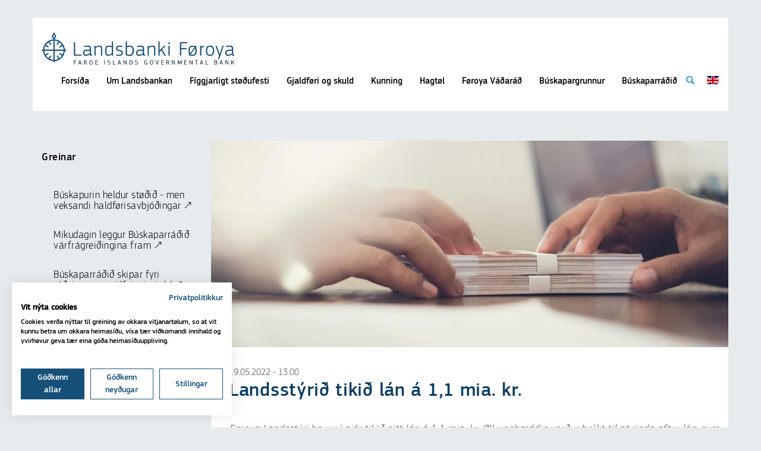

--- FILE ---
content_type: text/html; charset=utf-8
request_url: https://www.landsbankin.fo/fo-fo/landsstyri%C3%B0-tiki%C3%B0-lan-a-1-1-mia-kr
body_size: 6608
content:
<!DOCTYPE html>
<html lang="fo">
<head>
	<meta charset="UTF-8">
	<meta http-equiv="X-UA-Compatible" content="IE=edge">
	<meta name="viewport" content="width=device-width, initial-scale=1">
	<link rel="stylesheet" href="/Files/Templates/Designs/Landsbankin/css/bootstrap.min.css">
      <link rel="stylesheet" href="/Files/Templates/Designs/Landsbankin/css/meanmenu.css">
        
	<link rel="stylesheet" href="/Files/Templates/Designs/Landsbankin/css/tablesaw.css">
	<link rel="stylesheet" href="/Files/Templates/Designs/Landsbankin/css/style.css?version=10">
      
         <link rel="icon" href="/Files/Templates/Designs/Landsbankin/icons/favikon.png" media="(prefers-color-scheme: light)">
<link rel="icon" href="/Files/Templates/Designs/Landsbankin/icons/favikon_neg.png" media="(prefers-color-scheme: dark)">

	<title>Landsstýrið tikið lán á 1,1 mia. kr.</title>
<base href="https://www.landsbankin.fo/">




<script src="https://consent.cookiefirst.com/sites/landsbankin.fo-5569b8d5-9b6e-490b-bc2c-79946063f706/consent.js"></script>


</head>
<body>

<!--========================================================
                            HEADER
  =========================================================-->
  
  	<div class="container header">
		<div class="row hidden-xs hidden-sm">
			<div class="logo col-md-4 col-sm-8 col-xs-9">

				<a href="/?areaid=1"><img class=" hidden-xs hidden-sm img-responsive logoimg" src="/Files/Templates/Designs/Landsbankin/img/logo.png"></a>
			</div>
			<header class="navbar-inverse">
				<div class="nowpadding" id="menu">
					<nav role="navigation">
						<div class="">
							<div class="navbar-header hidden-xs hidden-sm">
								<button class="navbar-toggle" data-target="#bs-example-navbar-collapse-1" data-toggle="collapse" type="button"><span class="sr-only">Toggle navigation</span> <span class="icon-bar"></span> <span class="icon-bar"></span> <span class="icon-bar"></span></button>
							</div><!-- Collect the nav links, forms, and other content for toggling -->
							<div class="collapse navbar-collapse" id="bs-example-navbar-collapse-1">
                              <ul class="nav navbar-nav hidden-sm hidden-xs">
  <li class="">
    <a href="/fo-fo/forsiða">Forsíða</a>
  </li>
  <li class="">
    <a href="/fo-fo/um-landsbankan">Um Landsbankan</a>
  </li>
  <li class="">
    <a href="/fo-fo/figgjarligt-stoeðufesti">Fíggjarligt støðufesti</a>
  </li>
  <li class="">
    <a href="/fo-fo/gjaldfoeri-og-skuld">Gjaldføri og skuld</a>
  </li>
  <li class="">
    <a href="https://www.landsbankin.fo/fo-fo/kunning/greinar">Kunning</a>
  </li>
  <li class="">
    <a href="/fo-fo/hagtoel">Hagtøl</a>
  </li>
  <li class="">
    <a href="/fo-fo/foeroya-vaðarað">Føroya Váðaráð</a>
  </li>
  <li class="">
    <a href="/fo-fo/buskapargrunnur">Búskapargrunnur</a>
  </li>
  <li class="">
    <a href="/fo-fo/buskaparraðið">Búskaparráðið</a>
  </li>
  <li class="relative">
    <form class="topsearch" action="?id=57" method="get" name="SearchForm1">
      <input type="hidden" name="ID" value="57" />
      <input class="leitiord" type="text" name="q" placeholder="Leitiorð" />
      <button type="submit" class="leitasubmit">
        <span class="glyphicon glyphicon-search searchbtn" />
      </button>
    </form>
    <span class="glyphicon glyphicon-search searchtrigger" />
  </li>
  <li class="enflag" onclick="location.href='/?areaid=2';" />
</ul>
                              	<div class="mynav hidden-md hidden-lg">
<a class="mobflaglink" href="/?areaid=2"><img src="/Files/Templates/Designs/Landsbankin/img/gb.svg"></a>										
                                  <ul class="meanmenu">
  <li class="">
    <a class="firstitem " data-toggle="" href="/fo-fo/forsiða">Forsíða</a>
  </li>
  <li class="">
    <a class="" data-toggle="" href="/fo-fo/um-landsbankan">Um Landsbankan</a>
    <ul class="M1">
      <li class="">
        <a class="firstitem " data-toggle="" href="/fo-fo/um-landsbankan/missjon">Missjón</a>
      </li>
      <li class="">
        <a class="" data-toggle="" href="/fo-fo/um-landsbankan/kjarnuvirðir">Kjarnuvirðir</a>
      </li>
      <li class="">
        <a class="" data-toggle="" href="/fo-fo/um-landsbankan/arbeiðsoeki">Arbeiðsøki</a>
      </li>
      <li class="">
        <a class="" data-toggle="" href="/fo-fo/um-landsbankan/nevnd">Nevnd</a>
      </li>
      <li class="">
        <a class="" data-toggle="" href="/fo-fo/um-landsbankan/starvsfolk">Starvsfólk</a>
      </li>
      <li class="">
        <a class="" data-toggle="" href="/fo-fo/um-landsbankan/loggava">Lóggáva</a>
      </li>
      <li class="">
        <a class="" data-toggle="" href="/fo-fo/um-landsbankan/politikkir-og-aðrar-reglur">Politikkir og aðrar reglur</a>
      </li>
      <li class="">
        <a class="" data-toggle="" href="/fo-fo/um-landsbankan/samband">Samband</a>
        <ul class="M2">
          <li class="">
            <a class="firstitem " data-toggle="" href="/fo-fo/um-landsbankan">Um bankan</a>
          </li>
        </ul>
      </li>
    </ul>
  </li>
  <li class="">
    <a class="" data-toggle="" href="/fo-fo/figgjarligt-stoeðufesti">Fíggjarligt støðufesti</a>
  </li>
  <li class="">
    <a class="" data-toggle="" href="/fo-fo/gjaldfoeri-og-skuld">Gjaldføri og skuld</a>
    <ul class="M1">
      <li class="">
        <a class="firstitem " data-toggle="" href="/fo-fo/gjaldfoeri-og-skuld/gjaldfoeri">Gjaldføri</a>
        <ul class="M2">
          <li class="">
            <a class="firstitem " data-toggle="" href="/fo-fo/gjaldfoeri-og-skuld/gjaldfoeri/gjaldsfoeri-hja-landsbankanum">Gjaldsføri hjá landsbankanum</a>
          </li>
          <li class="">
            <a class="" data-toggle="" href="/fo-fo/gjaldfoeri-og-skuld/gjaldfoeri/iloegustrategi">Íløgustrategi</a>
          </li>
          <li class="">
            <a class="" data-toggle="" href="/fo-fo/gjaldfoeri-og-skuld/gjaldfoeri/iloeguheimild">Íløguheimild</a>
          </li>
          <li class="">
            <a class="" data-toggle="" href="/fo-fo/gjaldfoeri-og-skuld/gjaldfoeri/avkast">Avkast</a>
            <ul class="M3">
              <li class="">
                <a class="firstitem " data-toggle="" href="/fo-fo/gjaldfoeri-og-skuld/gjaldfoeri/avkast/2025">2025</a>
              </li>
              <li class="">
                <a class="" data-toggle="" href="/fo-fo/gjaldfoeri-og-skuld/gjaldfoeri/avkast/2024">2024</a>
              </li>
              <li class="">
                <a class="" data-toggle="" href="/fo-fo/gjaldfoeri-og-skuld/gjaldfoeri/avkast/2023">2023</a>
              </li>
              <li class="">
                <a class="" data-toggle="" href="/fo-fo/gjaldfoeri-og-skuld/gjaldfoeri/avkast/2022">2022</a>
              </li>
              <li class="">
                <a class="" data-toggle="" href="/fo-fo/gjaldfoeri-og-skuld/gjaldfoeri/avkast/2021">2021</a>
              </li>
              <li class="">
                <a class="" data-toggle="" href="/fo-fo/gjaldfoeri-og-skuld/gjaldfoeri/avkast/2020">2020</a>
              </li>
              <li class="">
                <a class="" data-toggle="" href="/fo-fo/gjaldfoeri-og-skuld/gjaldfoeri/avkast/2019">2019</a>
              </li>
              <li class="">
                <a class="" data-toggle="" href="/fo-fo/gjaldfoeri-og-skuld/gjaldfoeri/avkast/2018">2018</a>
              </li>
              <li class="">
                <a class="" data-toggle="" href="/fo-fo/gjaldfoeri-og-skuld/gjaldfoeri/avkast/2017">2017</a>
              </li>
              <li class="">
                <a class="" data-toggle="" href="/fo-fo/gjaldfoeri-og-skuld/gjaldfoeri/avkast/2016">2016</a>
              </li>
              <li class="">
                <a class="" data-toggle="" href="/fo-fo/gjaldfoeri-og-skuld/gjaldfoeri/avkast/2015">2015</a>
              </li>
              <li class="">
                <a class="" data-toggle="" href="/fo-fo/gjaldfoeri-og-skuld/gjaldfoeri/avkast/2014">2014</a>
              </li>
            </ul>
          </li>
        </ul>
      </li>
      <li class="">
        <a class="" data-toggle="" href="/fo-fo/gjaldfoeri-og-skuld/skuld">Skuld</a>
        <ul class="M2">
          <li class="">
            <a class="firstitem " data-toggle="" href="/fo-fo/gjaldfoeri-og-skuld/skuld/skuldarstrategi">Skuldarstrategi</a>
          </li>
          <li class="">
            <a class="" data-toggle="" href="/fo-fo/gjaldfoeri-og-skuld/skuld/lansbraevaroeðir-hja-landskassanum">Lánsbrævarøðir hjá landskassanum</a>
          </li>
          <li class="">
            <a class="" data-toggle="" href="/fo-fo/gjaldfoeri-og-skuld/skuld/lansbraevaskuld-miðal-renta">Lánsbrævaskuld, miðal renta</a>
          </li>
          <li class="">
            <a class="" data-toggle="" href="/fo-fo/gjaldfoeri-og-skuld/skuld/skuld-samanborin-við-onnur-lond">Skuld samanborin við onnur lond</a>
          </li>
          <li class="">
            <a class="" data-toggle="" href="/fo-fo/gjaldfoeri-og-skuld/skuld/prospekt-hja-verandi-lanum">Prospekt hjá verandi lánum</a>
          </li>
          <li class="">
            <a class="" data-toggle="" href="/fo-fo/gjaldfoeri-og-skuld/skuld/rating">Rating</a>
          </li>
          <li class="">
            <a class="" data-toggle="" href="/fo-fo/gjaldfoeri-og-skuld/skuld/rating-fragreiðingar">Rating frágreiðingar</a>
          </li>
        </ul>
      </li>
    </ul>
  </li>
  <li class="">
    <a class="" data-toggle="" href="https://www.landsbankin.fo/fo-fo/kunning/greinar">Kunning</a>
    <ul class="M1">
      <li class="">
        <a class="firstitem " data-toggle="" href="/fo-fo/kunning/greinar">Greinar</a>
      </li>
      <li class="">
        <a class="" data-toggle="" href="/fo-fo/kunning/fragreiðingar">Frágreiðingar</a>
      </li>
      <li class="">
        <a class="" data-toggle="" href="/fo-fo/kunning/soeguligt-tilfar">Søguligt tilfar</a>
      </li>
      <li class="">
        <a class="" data-toggle="" href="/fo-fo/kunning/uppgavurnar-hja-landsbankanum">Uppgávurnar hjá landsbankanum</a>
      </li>
    </ul>
  </li>
  <li class="">
    <a class="" data-toggle="" href="/fo-fo/hagtoel">Hagtøl</a>
    <ul class="M1">
      <li class="">
        <a class="firstitem " data-toggle="" href="/fo-fo/hagtoel/lyklatoel">Lyklatøl</a>
      </li>
      <li class="">
        <a class="" data-toggle="" href="/fo-fo/hagtoel/bankahagtoel">Bankahagtøl</a>
        <ul class="M2">
          <li class="">
            <a class="firstitem " data-toggle="" href="/fo-fo/hagtoel/bankahagtoel/javni-hja-foeroyskum-peningastovnum">Javni hjá føroyskum peningastovnum</a>
          </li>
          <li class="">
            <a class="" data-toggle="" href="/fo-fo/hagtoel/bankahagtoel/innlan-og-utlan-vinnugreinabyti">Innlán- og útlán, vinnugreinabýti</a>
          </li>
          <li class="">
            <a class="" data-toggle="" href="/fo-fo/hagtoel/bankahagtoel/innlan-og-utlan-geirabyti">Innlán og útlán, geirabýti</a>
          </li>
        </ul>
      </li>
    </ul>
  </li>
  <li class="">
    <a class="" data-toggle="" href="/fo-fo/foeroya-vaðarað">Føroya Váðaráð</a>
    <ul class="M1">
      <li class="">
        <a class="firstitem " data-toggle="" href="/fo-fo/foeroya-vaðarað/amboð">Amboð</a>
      </li>
      <li class="">
        <a class="" data-toggle="" href="/fo-fo/foeroya-vaðarað/bygnaður">Bygnaður</a>
      </li>
      <li class="">
        <a class="" data-toggle="" href="/fo-fo/foeroya-vaðarað/starvsskipan">Starvsskipan</a>
      </li>
      <li class="">
        <a class="" data-toggle="" href="/fo-fo/foeroya-vaðarað/raðið">Ráðið</a>
      </li>
      <li class="">
        <a class="" data-toggle="" href="/fo-fo/foeroya-vaðarað/fraboðanir">Fráboðanir</a>
      </li>
    </ul>
  </li>
  <li class="">
    <a class="" data-toggle="" href="/fo-fo/buskapargrunnur">Búskapargrunnur</a>
    <ul class="M1">
      <li class="">
        <a class="firstitem " data-toggle="" href="/fo-fo/buskapargrunnur/inngjoeld-og-utgjald">Inngjøld og útgjald</a>
      </li>
      <li class="">
        <a class="" data-toggle="" href="/fo-fo/buskapargrunnur/log-um-buskapargrunn-foeroya">Lóg um Búskapargrunn Føroya</a>
      </li>
    </ul>
  </li>
  <li class="">
    <a class="" data-toggle="" href="/fo-fo/buskaparraðið">Búskaparráðið</a>
    <ul class="M1">
      <li class="">
        <a class="firstitem " data-toggle="" href="/fo-fo/buskaparraðið/raðið">Ráðið</a>
      </li>
      <li class="">
        <a class="" data-toggle="" href="/fo-fo/buskaparraðið/fragreiðingar">Frágreiðingar</a>
      </li>
      <li class="">
        <a class="" data-toggle="" href="/fo-fo/buskaparraðið/hoyringssvar">Hoyringssvar</a>
      </li>
      <li class="">
        <a class="" data-toggle="" href="/fo-fo/buskaparraðið/reports-in-english">Reports in English</a>
      </li>
      <li class="">
        <a class="" data-toggle="" href="/fo-fo/buskaparraðið/raðstevna-um-tilfeingisgjald-mars-2023">Ráðstevna um tilfeingisgjald mars 2023</a>
      </li>
    </ul>
  </li>
  <li>
    <form class="mobsearch" action="?id=57" method="get" name="SearchForm1">
      <input type="hidden" name="ID" value="57" />
      <input class="leitiord" type="text" name="q" placeholder="Leitiorð" />
      <button type="submit" class="leitasubmit">
        <span class="glyphicon glyphicon-search searchbtn" />
      </button>
    </form>
  </li>
</ul>
              					
                                		
                                		
								</div><!-- #dl-menu end -->
							</div>
						</div>
					</nav>
				</div>
			</header>
		</div>
	</div>
<!--========================================================
                            CONTENT
  =========================================================-->

	<div class="container" id="subpage-ovast"></div>
	<div class="container fragg noleft noright">
		<div class="row">
			<div class="col-sm-3 ny hidden-xs hidden-sm visible-md visible-lg">
				<div class='span2 sidebar fragfrab'>
					<h2>Greinar</h2>
<ul class="list-unstyled">
								

  <a href="/fo-fo/buskapurin-heldur-stoeðið-men-veksandi-haldfoerisavbjoðingar">
  <p>01. mars 2023</p>

								<li>
                                  <h2>Búskapurin heldur støðið - men veksandi haldførisavbjóðingar  <span class="elegant2">&</span></h2>
  								</li>
                                    </a>
  <a href="/fo-fo/mikudagin-leggur-buskaparraðið-varfragreiðingina-fram">
  <p>27. februar 2023</p>

								<li>
                                  <h2>Mikudagin leggur Búskaparráðið várfrágreiðingina fram  <span class="elegant2">&</span></h2>
  								</li>
                                    </a>
  <a href="/fo-fo/buskaparraðið-skipar-fyri-raðstevnu-um-tilfeingisgjald">
  <p>21. februar 2023</p>

								<li>
                                  <h2>Búskaparráðið skipar fyri ráðstevnu um tilfeingisgjald  <span class="elegant2">&</span></h2>
  								</li>
                                    </a>
  <a href="/fo-fo/samlaða-nettoogning-hja-foeroyingum-oekt">
  <p>23. desember 2022</p>

								<li>
                                  <h2>Samlaða nettoogning hjá føroyingum økt  <span class="elegant2">&</span></h2>
  								</li>
                                    </a>
  <a href="/fo-fo/realkredittskuldin-hja-husarhaldunum-er-4-mia-kr">
  <p>30. desember 2022</p>

								<li>
                                  <h2>Realkredittskuldin hjá húsarhaldunum er 4 mia. kr.  <span class="elegant2">&</span></h2>
  								</li>
                                    </a>
  <a href="/fo-fo/foeroyska-esg-skuldin-mett-til-30-av-btu-i-2022">
  <p>30. desember 2022</p>

								<li>
                                  <h2>Føroyska ESG-skuldin mett til 30% av BTÚ í 2022  <span class="elegant2">&</span></h2>
  								</li>
                                    </a>
  <a href="/fo-fo/sethusaprisirnir-laekkaðir-nakað">
  <p>27. desember 2022</p>

								<li>
                                  <h2>Sethúsaprísirnir lækkaðir nakað  <span class="elegant2">&</span></h2>
  								</li>
                                    </a>
  <a href="/fo-fo/flestu-verða-rakt-av-rentuhaekkingum">
  <p>27. desember 2022</p>

								<li>
                                  <h2>Flestu verða rakt av rentuhækkingum  <span class="elegant2">&</span></h2>
  								</li>
                                    </a>
  <a href="/fo-fo/utlansvoeksturin-hja-foeroysku-bankunum-2-9">
  <p>23. desember 2022</p>

								<li>
                                  <h2>Útlánsvøksturin hjá føroysku bankunum 2,9%  <span class="elegant2">&</span></h2>
  								</li>
                                    </a>
  <a href="/fo-fo/foeroyar-varðveita-somu-kredittmeting">
  <p>13. oktober 2022</p>

								<li>
                                  <h2>Føroyar varðveita somu kredittmeting  <span class="elegant2">&</span></h2>
  								</li>
                                    </a>
  <a href="/fo-fo/utlansvoeksturin-laegri-enn-i-fjoer">
  <p>11. oktober 2022</p>

								<li>
                                  <h2>Útlánsvøksturin lægri enn í fjør  <span class="elegant2">&</span></h2>
  								</li>
                                    </a>
  <a href="/fo-fo/oektar-utreiðslur-til-lan-við-broytiligari-rentu">
  <p>17. oktober 2022</p>

								<li>
                                  <h2>Øktar útreiðslur til lán við broytiligari rentu  <span class="elegant2">&</span></h2>
  								</li>
                                    </a>
  <a href="/fo-fo/miðbankarentan-haekkar">
  <p>14. oktober 2022</p>

								<li>
                                  <h2>Miðbankarentan hækkar  <span class="elegant2">&</span></h2>
  								</li>
                                    </a>
  <a href="/fo-fo/rentuhaekkingar-skulu-talma-prisvoeksturin">
  <p>14. oktober 2022</p>

								<li>
                                  <h2>Rentuhækkingar skulu tálma prísvøksturin  <span class="elegant2">&</span></h2>
  								</li>
                                    </a>
  <a href="/fo-fo/realkredittlan-við-broytiligari-rentu-i-voekstri">
  <p>17. oktober 2022</p>

								<li>
                                  <h2>Realkredittlán við broytiligari rentu í vøkstri  <span class="elegant2">&</span></h2>
  								</li>
                                    </a>
  <a href="/fo-fo/inntoekan-hevur-ikki-fylgt-við-sethusaprisinum">
  <p>20. oktober 2022</p>

								<li>
                                  <h2>Inntøkan hevur ikki fylgt við sethúsaprísinum  <span class="elegant2">&</span></h2>
  								</li>
                                    </a>
  <a href="/fo-fo/ovanliga-stor-sveiggj-i-laksaprisinum-i-var">
  <p>26. september 2022</p>

								<li>
                                  <h2>Óvanliga stór sveiggj í laksaprísinum í vár  <span class="elegant2">&</span></h2>
  								</li>
                                    </a>
  <a href="/fo-fo/utflutningurin-av-voerum-til-russlands-laekkaður-ur-23-niður-i-9">
  <p>26. september 2022</p>

								<li>
                                  <h2>Útflutningurin av vørum til Russlands lækkaður úr 23% niður í 9%   <span class="elegant2">&</span></h2>
  								</li>
                                    </a>
  <a href="/fo-fo/bylir-liggja-longri-a-soelulistanum">
  <p>22. september 2022</p>

								<li>
                                  <h2>Býlir liggja longri á sølulistanum  <span class="elegant2">&</span></h2>
  								</li>
                                    </a>
  <a href="/fo-fo/nytslan-hja-foeroysku-husarhaldunum-enn-i-voekstri">
  <p>22. september 2022</p>

								<li>
                                  <h2>Nýtslan hjá føroysku húsarhaldunum enn í vøkstri  <span class="elegant2">&</span></h2>
  								</li>
                                    </a>
  <a href="/fo-fo/tal-av-loentakarum-setur-met">
  <p>20. september 2022</p>

								<li>
                                  <h2>Tal av løntakarum setur met  <span class="elegant2">&</span></h2>
  								</li>
                                    </a>
  <a href="/fo-fo/hall-i-almennu-kassunum-hoast-bestu-tiðir">
  <p>16. september 2022</p>

								<li>
                                  <h2>Hall í almennu kassunum, hóast bestu tíðir  <span class="elegant2">&</span></h2>
  								</li>
                                    </a>
  <a href="/fo-fo/toervur-a-eini-javnari-iloegugongd">
  <p>16. september 2022</p>

								<li>
                                  <h2>Tørvur á eini javnari íløgugongd  <span class="elegant2">&</span></h2>
  								</li>
                                    </a>
  <a href="/fo-fo/storur-voekstur-i-bruttotjoðarurtoekuni-seinastu-arini">
  <p>12. september 2022</p>

								<li>
                                  <h2>Stórur vøkstur í bruttotjóðarúrtøkuni seinastu árini  <span class="elegant2">&</span></h2>
  								</li>
                                    </a>
  <a href="/fo-fo/foerdi-figgjarpolitikkurin-eigur-at-vera-haldfoerur">
  <p>01. september 2022</p>

								<li>
                                  <h2>Førdi fíggjarpolitikkurin eigur at vera haldførur  <span class="elegant2">&</span></h2>
  								</li>
                                    </a>
  <a href="/fo-fo/hosdagin-leggur-buskaparraðið-heystfragreiðingina-fram">
  <p>30. august 2022</p>

								<li>
                                  <h2>Hósdagin leggur Búskaparráðið heystfrágreiðingina fram  <span class="elegant2">&</span></h2>
  								</li>
                                    </a>
  <a href="/fo-fo/rentu-og-prishaekkingar-kunnu-talma-prisvoeksturin-a-sethusamarknaðinum">
  <p>04. juli 2022</p>

								<li>
                                  <h2>Rentu- og príshækkingar kunnu tálma prísvøksturin á sethúsamarknaðinum  <span class="elegant2">&</span></h2>
  								</li>
                                    </a>
  <a href="/fo-fo/haekka-innlansrenturnar-haekka-utlansrenturnar-vanliga-við">
  <p>04. juli 2022</p>

								<li>
                                  <h2>Hækka innlánsrenturnar, hækka útlánsrenturnar vanliga við  <span class="elegant2">&</span></h2>
  								</li>
                                    </a>
  <a href="/fo-fo/sannlikt-er-at-innlansrenturnar-fara-at-haekka">
  <p>30. juni 2022</p>

								<li>
                                  <h2>Sannlíkt er at innlánsrenturnar fara at hækka  <span class="elegant2">&</span></h2>
  								</li>
                                    </a>
  <a href="/fo-fo/utlansvoeksturin-eitt-vet-haegri-enn-við-arslok">
  <p>30. juni 2022</p>

								<li>
                                  <h2>Útlánsvøksturin eitt vet hægri, enn við árslok  <span class="elegant2">&</span></h2>
  								</li>
                                    </a>
  <a href="/fo-fo/landskassans-skuld-minkað-við-200-mio-kr">
  <p>02. juni 2022</p>

								<li>
                                  <h2>Landskassans skuld minkað við 200 mió. kr.  <span class="elegant2">&</span></h2>
  								</li>
                                    </a>
  <a href="/fo-fo/landsstyrið-tikið-lan-a-1-1-mia-kr">
  <p>19. mai 2022</p>

								<li>
                                  <h2>Landsstýrið tikið lán á 1,1 mia. kr.  <span class="elegant2">&</span></h2>
  								</li>
                                    </a>
  <a href="/fo-fo/landskassin-eigur-at-hava-meira-a-kistubotninum">
  <p>09. mai 2022</p>

								<li>
                                  <h2>Landskassin eigur at hava meira á kistubotninum  <span class="elegant2">&</span></h2>
  								</li>
                                    </a>
  <a href="/fo-fo/inflasjonin-haekkar">
  <p>09. mai 2022</p>

								<li>
                                  <h2>Inflasjónin hækkar  <span class="elegant2">&</span></h2>
  								</li>
                                    </a>
  <a href="/fo-fo/handilsjavnaavlopið-vaks-aftur-i-2021">
  <p>04. mai 2022</p>

								<li>
                                  <h2>Handilsjavnaavlopið vaks aftur í 2021  <span class="elegant2">&</span></h2>
  								</li>
                                    </a>
  <a href="/fo-fo/naerum-ein-fjorðing-av-voeruutflutninginum-fer-til-russlands">
  <p>04. mai 2022</p>

								<li>
                                  <h2>Nærum ein fjórðing av vøruútflutninginum fer til Russlands  <span class="elegant2">&</span></h2>
  								</li>
                                    </a>
  <a href="/fo-fo/gjaldsjavnaavlopini-i-miðal-1-9-mia-kr-siðstu-arini">
  <p>04. mai 2022</p>

								<li>
                                  <h2>Gjaldsjavnaavlopini í miðal 1,9 mia. kr. síðstu árini  <span class="elegant2">&</span></h2>
  								</li>
                                    </a>
  <a href="/fo-fo/utlanini-hja-peningastovnunum-veksa-ikki-skjotari-enn-buskapurin">
  <p>29. apríl 2022</p>

								<li>
                                  <h2>Útlánini hjá peningastovnunum veksa ikki skjótari enn búskapurin  <span class="elegant2">&</span></h2>
  								</li>
                                    </a>
  <a href="/fo-fo/utlansvoeskturin-oektur-eitt-vet-fra-2020-til-2021">
  <p>29. apríl 2022</p>

								<li>
                                  <h2>Útlánsvøskturin øktur eitt vet frá 2020 til 2021  <span class="elegant2">&</span></h2>
  								</li>
                                    </a>
  <a href="/fo-fo/inntoekan-hja-bankunum-av-negativum-rentum-var-goðar-75-mio-kr-i-2021">
  <p>29. apríl 2022</p>

								<li>
                                  <h2>Inntøkan hjá bankunum av negativum rentum var góðar 75 mió. kr. í 2021   <span class="elegant2">&</span></h2>
  								</li>
                                    </a>
  <a href="/fo-fo/laksalus-ein-vaksandi-avbjoðing-i-alivinnuni">
  <p>18. mars 2022</p>

								<li>
                                  <h2>Laksalús ein vaksandi avbjóðing í alivinnuni  <span class="elegant2">&</span></h2>
  								</li>
                                    </a>
  <a href="/fo-fo/framhaldandi-toervur-a-fleiri-bustoeðum">
  <p>18. mars 2022</p>

								<li>
                                  <h2>Framhaldandi tørvur á fleiri bústøðum  <span class="elegant2">&</span></h2>
  								</li>
                                    </a>
  <a href="/fo-fo/heimaflotin-eigur-ikki-at-faa-stuðul">
  <p>24. mars 2022</p>

								<li>
                                  <h2>Heimaflotin eigur ikki at fáa stuðul  <span class="elegant2">&</span></h2>
  								</li>
                                    </a>
  <a href="/fo-fo/eftirmeting-av-fiskidagaskipanini">
  <p>24. mars 2022</p>

								<li>
                                  <h2>Eftirmeting av fiskidagaskipanini  <span class="elegant2">&</span></h2>
  								</li>
                                    </a>
  <a href="/fo-fo/obruktir-fiskidagar-ur-fiskidagaskipanini">
  <p>24. mars 2022</p>

								<li>
                                  <h2>Óbrúktir fiskidagar úr fiskidagaskipanini  <span class="elegant2">&</span></h2>
  								</li>
                                    </a>
  <a href="/fo-fo/eiga-at-hava-avlop-a-figgjarlogini">
  <p>21. mars 2022</p>

								<li>
                                  <h2>Eiga at hava avlop á fíggjarlógini  <span class="elegant2">&</span></h2>
  								</li>
                                    </a>
  <a href="/fo-fo/landskassin-verri-fyri-i-dag-enn-i-2008-hoast-stora-buskaparliga-framgongd">
  <p>21. mars 2022</p>

								<li>
                                  <h2>Landskassin verri fyri í dag enn í 2008, hóast stóra búskaparliga framgongd  <span class="elegant2">&</span></h2>
  								</li>
                                    </a>
  <a href="/fo-fo/buskapurin-er-i-framgongd-men-utlitini-eru-oviss">
  <p>03. mars 2022</p>

								<li>
                                  <h2>Búskapurin er í framgongd, men útlitini eru óviss  <span class="elegant2">&</span></h2>
  								</li>
                                    </a>
  <a href="/fo-fo/kunning-fra-buskaparraðnum">
  <p>01. mars 2022</p>

								<li>
                                  <h2>Kunning frá Búskaparráðnum  <span class="elegant2">&</span></h2>
  								</li>
                                    </a>
  <a href="/fo-fo/landskassin-rindar-i-miðal-0-35-i-rentu-av-skuldini">
  <p>23. februar 2022</p>

								<li>
                                  <h2>Landskassin rindar í miðal 0,35 í rentu av skuldini  <span class="elegant2">&</span></h2>
  								</li>
                                    </a>

				</div>
			</div>
			<div class="col-sm-12 col-md-9 col-xs-12">
				<div class="col-xs-12 nowpadding" id="Innihald"><div class="col-xs-12 fjall nowpadding">


  <a href="#"><img class="img-responsive center-block" onclick='return false;' src="/admin/public/getimage.ashx?image=/Files/Images/Myndir til greinar/gjalding.jpg&height=400&width=1000&crop=0"></a>
				</div>
				<div class="col-xs-12 fjall">	
                  
<h4>19.05.2022 - 13:00</h4>						<h3>Landsstýrið tikið  lán á 1,1 mia. kr.</h3>
						<p><em>F&oslash;roya Landsst&yacute;ri hevur &iacute; gj&aacute;r tiki&eth; eitt l&aacute;n &aacute; 1,1 mia. kr. &Oslash;ll upph&aelig;ddin ver&eth;ur br&uacute;kt til at rinda aftur l&aacute;n, sum fellur til gjaldingar 2. juni. L&aacute;ni&eth;, sum fellur til gjaldingar 2. juni er &aacute; 1,3 mia. kr. 200 mi&oacute;. kr., ver&eth;a goldnar av landskassans gjaldf&oslash;ri, og sostatt minkar landskassans skuld vi&eth; 200 mi&oacute;. kr.&nbsp;</em></p>

<p>2. juni &iacute; &aacute;r fellur eitt l&aacute;nsbr&aelig;val&aacute;n hj&aacute; F&oslash;roya Landsst&yacute;ri, sum er 1,3 mia. kr., til gjaldingar. F&oslash;roya Landsst&yacute;ri t&oacute;k t&iacute; &iacute; gj&aacute;r eitt l&aacute;n &aacute; 1,1 mia. kr. vi&eth; at selja l&aacute;nsbr&oslash;v. L&aacute;nsbr&oslash;vini eru seld &iacute; F&oslash;royum og &iacute; &uacute;tlandinum.</p>

<p>N&yacute;ggja l&aacute;ni&eth; er eitt 2-&aacute;ra standandi l&aacute;n, sum fellur til gjaldingar 2. juni 2024. &Aacute;lj&oacute;&eth;andi rentan er 1,25%. Kursurin fyri l&aacute;ni&eth; er 99,992% og effektiva rentan, sum b&aelig;&eth;i tekur h&aelig;dd fyri &aacute;lj&oacute;&eth;andi rentuni og kursin, er t&iacute; 1,254%.</p>

<p>Seinast F&oslash;roya Landsst&yacute;ri t&oacute;k eitt tvey-&aacute;ra l&aacute;n var &iacute; 2020, og t&aacute; var &aacute;lj&oacute;&eth;andi rentan 0%. Rentust&oslash;&eth;i&eth; er sostatt&nbsp;h&aelig;kka&eth; fitt s&iacute;&eth;ani juni 2020, og rentan fyri n&yacute;ggja 2-&aacute;ra l&aacute;ni&eth; er t&iacute; v&aelig;l h&aelig;gri (ella 1,25% h&aelig;gri).</p>

<p>Landsbanki F&oslash;roya og Nordea Bank hava fyrireika&eth; l&aacute;nt&oslash;kuna. S&oslash;lan av l&aacute;nsbr&oslash;vunum gekk sera v&aelig;l, og t&aacute; avtorna&eth;i v&oacute;ru tekna&eth;ar munandi st&oslash;rri upph&aelig;ddir, enn t&aelig;r 1.100 mi&oacute;.kr., i&eth; t&oslash;rvur var &aacute;.</p>

<p>N&uacute; skuldin ver&eth;ur ni&eth;urgoldin vi&eth; 200 mi&oacute;. kr., ver&eth;ur&nbsp;nominella l&aacute;nsbr&aelig;vaskuld landskassans 3.743 mi&oacute;. kr., sum er 18% av BT&Uacute; &iacute; 2021.</p>

				</div></div>
              	<div class="col-xs-12 centerul">
                  <div class="col-xs-12 hidden-lg hidden-md visible-sm visible-xs">
				
					<h2>Greinar</h2>
<ul class="list-unstyled">
								

  <a href="/fo-fo/buskapurin-heldur-stoeðið-men-veksandi-haldfoerisavbjoðingar">
  <p>01. mars 2023</p>

								<li>
                                  <h2>Búskapurin heldur støðið - men veksandi haldførisavbjóðingar  <span class="elegant2">&</span></h2>
  								</li>
                                    </a>
  <a href="/fo-fo/mikudagin-leggur-buskaparraðið-varfragreiðingina-fram">
  <p>27. februar 2023</p>

								<li>
                                  <h2>Mikudagin leggur Búskaparráðið várfrágreiðingina fram  <span class="elegant2">&</span></h2>
  								</li>
                                    </a>
  <a href="/fo-fo/buskaparraðið-skipar-fyri-raðstevnu-um-tilfeingisgjald">
  <p>21. februar 2023</p>

								<li>
                                  <h2>Búskaparráðið skipar fyri ráðstevnu um tilfeingisgjald  <span class="elegant2">&</span></h2>
  								</li>
                                    </a>
  <a href="/fo-fo/samlaða-nettoogning-hja-foeroyingum-oekt">
  <p>23. desember 2022</p>

								<li>
                                  <h2>Samlaða nettoogning hjá føroyingum økt  <span class="elegant2">&</span></h2>
  								</li>
                                    </a>
  <a href="/fo-fo/realkredittskuldin-hja-husarhaldunum-er-4-mia-kr">
  <p>30. desember 2022</p>

								<li>
                                  <h2>Realkredittskuldin hjá húsarhaldunum er 4 mia. kr.  <span class="elegant2">&</span></h2>
  								</li>
                                    </a>
  <a href="/fo-fo/foeroyska-esg-skuldin-mett-til-30-av-btu-i-2022">
  <p>30. desember 2022</p>

								<li>
                                  <h2>Føroyska ESG-skuldin mett til 30% av BTÚ í 2022  <span class="elegant2">&</span></h2>
  								</li>
                                    </a>
  <a href="/fo-fo/sethusaprisirnir-laekkaðir-nakað">
  <p>27. desember 2022</p>

								<li>
                                  <h2>Sethúsaprísirnir lækkaðir nakað  <span class="elegant2">&</span></h2>
  								</li>
                                    </a>
  <a href="/fo-fo/flestu-verða-rakt-av-rentuhaekkingum">
  <p>27. desember 2022</p>

								<li>
                                  <h2>Flestu verða rakt av rentuhækkingum  <span class="elegant2">&</span></h2>
  								</li>
                                    </a>
  <a href="/fo-fo/utlansvoeksturin-hja-foeroysku-bankunum-2-9">
  <p>23. desember 2022</p>

								<li>
                                  <h2>Útlánsvøksturin hjá føroysku bankunum 2,9%  <span class="elegant2">&</span></h2>
  								</li>
                                    </a>
  <a href="/fo-fo/foeroyar-varðveita-somu-kredittmeting">
  <p>13. oktober 2022</p>

								<li>
                                  <h2>Føroyar varðveita somu kredittmeting  <span class="elegant2">&</span></h2>
  								</li>
                                    </a>
  <a href="/fo-fo/utlansvoeksturin-laegri-enn-i-fjoer">
  <p>11. oktober 2022</p>

								<li>
                                  <h2>Útlánsvøksturin lægri enn í fjør  <span class="elegant2">&</span></h2>
  								</li>
                                    </a>
  <a href="/fo-fo/oektar-utreiðslur-til-lan-við-broytiligari-rentu">
  <p>17. oktober 2022</p>

								<li>
                                  <h2>Øktar útreiðslur til lán við broytiligari rentu  <span class="elegant2">&</span></h2>
  								</li>
                                    </a>
  <a href="/fo-fo/miðbankarentan-haekkar">
  <p>14. oktober 2022</p>

								<li>
                                  <h2>Miðbankarentan hækkar  <span class="elegant2">&</span></h2>
  								</li>
                                    </a>
  <a href="/fo-fo/rentuhaekkingar-skulu-talma-prisvoeksturin">
  <p>14. oktober 2022</p>

								<li>
                                  <h2>Rentuhækkingar skulu tálma prísvøksturin  <span class="elegant2">&</span></h2>
  								</li>
                                    </a>
  <a href="/fo-fo/realkredittlan-við-broytiligari-rentu-i-voekstri">
  <p>17. oktober 2022</p>

								<li>
                                  <h2>Realkredittlán við broytiligari rentu í vøkstri  <span class="elegant2">&</span></h2>
  								</li>
                                    </a>
  <a href="/fo-fo/inntoekan-hevur-ikki-fylgt-við-sethusaprisinum">
  <p>20. oktober 2022</p>

								<li>
                                  <h2>Inntøkan hevur ikki fylgt við sethúsaprísinum  <span class="elegant2">&</span></h2>
  								</li>
                                    </a>
  <a href="/fo-fo/ovanliga-stor-sveiggj-i-laksaprisinum-i-var">
  <p>26. september 2022</p>

								<li>
                                  <h2>Óvanliga stór sveiggj í laksaprísinum í vár  <span class="elegant2">&</span></h2>
  								</li>
                                    </a>
  <a href="/fo-fo/utflutningurin-av-voerum-til-russlands-laekkaður-ur-23-niður-i-9">
  <p>26. september 2022</p>

								<li>
                                  <h2>Útflutningurin av vørum til Russlands lækkaður úr 23% niður í 9%   <span class="elegant2">&</span></h2>
  								</li>
                                    </a>
  <a href="/fo-fo/bylir-liggja-longri-a-soelulistanum">
  <p>22. september 2022</p>

								<li>
                                  <h2>Býlir liggja longri á sølulistanum  <span class="elegant2">&</span></h2>
  								</li>
                                    </a>
  <a href="/fo-fo/nytslan-hja-foeroysku-husarhaldunum-enn-i-voekstri">
  <p>22. september 2022</p>

								<li>
                                  <h2>Nýtslan hjá føroysku húsarhaldunum enn í vøkstri  <span class="elegant2">&</span></h2>
  								</li>
                                    </a>
  <a href="/fo-fo/tal-av-loentakarum-setur-met">
  <p>20. september 2022</p>

								<li>
                                  <h2>Tal av løntakarum setur met  <span class="elegant2">&</span></h2>
  								</li>
                                    </a>
  <a href="/fo-fo/hall-i-almennu-kassunum-hoast-bestu-tiðir">
  <p>16. september 2022</p>

								<li>
                                  <h2>Hall í almennu kassunum, hóast bestu tíðir  <span class="elegant2">&</span></h2>
  								</li>
                                    </a>
  <a href="/fo-fo/toervur-a-eini-javnari-iloegugongd">
  <p>16. september 2022</p>

								<li>
                                  <h2>Tørvur á eini javnari íløgugongd  <span class="elegant2">&</span></h2>
  								</li>
                                    </a>
  <a href="/fo-fo/storur-voekstur-i-bruttotjoðarurtoekuni-seinastu-arini">
  <p>12. september 2022</p>

								<li>
                                  <h2>Stórur vøkstur í bruttotjóðarúrtøkuni seinastu árini  <span class="elegant2">&</span></h2>
  								</li>
                                    </a>
  <a href="/fo-fo/foerdi-figgjarpolitikkurin-eigur-at-vera-haldfoerur">
  <p>01. september 2022</p>

								<li>
                                  <h2>Førdi fíggjarpolitikkurin eigur at vera haldførur  <span class="elegant2">&</span></h2>
  								</li>
                                    </a>
  <a href="/fo-fo/hosdagin-leggur-buskaparraðið-heystfragreiðingina-fram">
  <p>30. august 2022</p>

								<li>
                                  <h2>Hósdagin leggur Búskaparráðið heystfrágreiðingina fram  <span class="elegant2">&</span></h2>
  								</li>
                                    </a>
  <a href="/fo-fo/rentu-og-prishaekkingar-kunnu-talma-prisvoeksturin-a-sethusamarknaðinum">
  <p>04. juli 2022</p>

								<li>
                                  <h2>Rentu- og príshækkingar kunnu tálma prísvøksturin á sethúsamarknaðinum  <span class="elegant2">&</span></h2>
  								</li>
                                    </a>
  <a href="/fo-fo/haekka-innlansrenturnar-haekka-utlansrenturnar-vanliga-við">
  <p>04. juli 2022</p>

								<li>
                                  <h2>Hækka innlánsrenturnar, hækka útlánsrenturnar vanliga við  <span class="elegant2">&</span></h2>
  								</li>
                                    </a>
  <a href="/fo-fo/sannlikt-er-at-innlansrenturnar-fara-at-haekka">
  <p>30. juni 2022</p>

								<li>
                                  <h2>Sannlíkt er at innlánsrenturnar fara at hækka  <span class="elegant2">&</span></h2>
  								</li>
                                    </a>
  <a href="/fo-fo/utlansvoeksturin-eitt-vet-haegri-enn-við-arslok">
  <p>30. juni 2022</p>

								<li>
                                  <h2>Útlánsvøksturin eitt vet hægri, enn við árslok  <span class="elegant2">&</span></h2>
  								</li>
                                    </a>
  <a href="/fo-fo/landskassans-skuld-minkað-við-200-mio-kr">
  <p>02. juni 2022</p>

								<li>
                                  <h2>Landskassans skuld minkað við 200 mió. kr.  <span class="elegant2">&</span></h2>
  								</li>
                                    </a>
  <a href="/fo-fo/landsstyrið-tikið-lan-a-1-1-mia-kr">
  <p>19. mai 2022</p>

								<li>
                                  <h2>Landsstýrið tikið lán á 1,1 mia. kr.  <span class="elegant2">&</span></h2>
  								</li>
                                    </a>
  <a href="/fo-fo/landskassin-eigur-at-hava-meira-a-kistubotninum">
  <p>09. mai 2022</p>

								<li>
                                  <h2>Landskassin eigur at hava meira á kistubotninum  <span class="elegant2">&</span></h2>
  								</li>
                                    </a>
  <a href="/fo-fo/inflasjonin-haekkar">
  <p>09. mai 2022</p>

								<li>
                                  <h2>Inflasjónin hækkar  <span class="elegant2">&</span></h2>
  								</li>
                                    </a>
  <a href="/fo-fo/handilsjavnaavlopið-vaks-aftur-i-2021">
  <p>04. mai 2022</p>

								<li>
                                  <h2>Handilsjavnaavlopið vaks aftur í 2021  <span class="elegant2">&</span></h2>
  								</li>
                                    </a>
  <a href="/fo-fo/naerum-ein-fjorðing-av-voeruutflutninginum-fer-til-russlands">
  <p>04. mai 2022</p>

								<li>
                                  <h2>Nærum ein fjórðing av vøruútflutninginum fer til Russlands  <span class="elegant2">&</span></h2>
  								</li>
                                    </a>
  <a href="/fo-fo/gjaldsjavnaavlopini-i-miðal-1-9-mia-kr-siðstu-arini">
  <p>04. mai 2022</p>

								<li>
                                  <h2>Gjaldsjavnaavlopini í miðal 1,9 mia. kr. síðstu árini  <span class="elegant2">&</span></h2>
  								</li>
                                    </a>
  <a href="/fo-fo/utlanini-hja-peningastovnunum-veksa-ikki-skjotari-enn-buskapurin">
  <p>29. apríl 2022</p>

								<li>
                                  <h2>Útlánini hjá peningastovnunum veksa ikki skjótari enn búskapurin  <span class="elegant2">&</span></h2>
  								</li>
                                    </a>
  <a href="/fo-fo/utlansvoeskturin-oektur-eitt-vet-fra-2020-til-2021">
  <p>29. apríl 2022</p>

								<li>
                                  <h2>Útlánsvøskturin øktur eitt vet frá 2020 til 2021  <span class="elegant2">&</span></h2>
  								</li>
                                    </a>
  <a href="/fo-fo/inntoekan-hja-bankunum-av-negativum-rentum-var-goðar-75-mio-kr-i-2021">
  <p>29. apríl 2022</p>

								<li>
                                  <h2>Inntøkan hjá bankunum av negativum rentum var góðar 75 mió. kr. í 2021   <span class="elegant2">&</span></h2>
  								</li>
                                    </a>
  <a href="/fo-fo/laksalus-ein-vaksandi-avbjoðing-i-alivinnuni">
  <p>18. mars 2022</p>

								<li>
                                  <h2>Laksalús ein vaksandi avbjóðing í alivinnuni  <span class="elegant2">&</span></h2>
  								</li>
                                    </a>
  <a href="/fo-fo/framhaldandi-toervur-a-fleiri-bustoeðum">
  <p>18. mars 2022</p>

								<li>
                                  <h2>Framhaldandi tørvur á fleiri bústøðum  <span class="elegant2">&</span></h2>
  								</li>
                                    </a>
  <a href="/fo-fo/heimaflotin-eigur-ikki-at-faa-stuðul">
  <p>24. mars 2022</p>

								<li>
                                  <h2>Heimaflotin eigur ikki at fáa stuðul  <span class="elegant2">&</span></h2>
  								</li>
                                    </a>
  <a href="/fo-fo/eftirmeting-av-fiskidagaskipanini">
  <p>24. mars 2022</p>

								<li>
                                  <h2>Eftirmeting av fiskidagaskipanini  <span class="elegant2">&</span></h2>
  								</li>
                                    </a>
  <a href="/fo-fo/obruktir-fiskidagar-ur-fiskidagaskipanini">
  <p>24. mars 2022</p>

								<li>
                                  <h2>Óbrúktir fiskidagar úr fiskidagaskipanini  <span class="elegant2">&</span></h2>
  								</li>
                                    </a>
  <a href="/fo-fo/eiga-at-hava-avlop-a-figgjarlogini">
  <p>21. mars 2022</p>

								<li>
                                  <h2>Eiga at hava avlop á fíggjarlógini  <span class="elegant2">&</span></h2>
  								</li>
                                    </a>
  <a href="/fo-fo/landskassin-verri-fyri-i-dag-enn-i-2008-hoast-stora-buskaparliga-framgongd">
  <p>21. mars 2022</p>

								<li>
                                  <h2>Landskassin verri fyri í dag enn í 2008, hóast stóra búskaparliga framgongd  <span class="elegant2">&</span></h2>
  								</li>
                                    </a>
  <a href="/fo-fo/buskapurin-er-i-framgongd-men-utlitini-eru-oviss">
  <p>03. mars 2022</p>

								<li>
                                  <h2>Búskapurin er í framgongd, men útlitini eru óviss  <span class="elegant2">&</span></h2>
  								</li>
                                    </a>
  <a href="/fo-fo/kunning-fra-buskaparraðnum">
  <p>01. mars 2022</p>

								<li>
                                  <h2>Kunning frá Búskaparráðnum  <span class="elegant2">&</span></h2>
  								</li>
                                    </a>
  <a href="/fo-fo/landskassin-rindar-i-miðal-0-35-i-rentu-av-skuldini">
  <p>23. februar 2022</p>

								<li>
                                  <h2>Landskassin rindar í miðal 0,35 í rentu av skuldini  <span class="elegant2">&</span></h2>
  								</li>
                                    </a>

			
			</div>
              	</div>
			</div>
		</div>
	</div>
	<footer>
		<div class="container">
			<div class="row">
				<div class="col-xs-12 footer boks">
					<p>Landsbanki F&oslash;roya&nbsp; |&nbsp; Kv&iacute;ggjart&uacute;n 1, 160 Argir&nbsp; |&nbsp; Tel: 36 06 00&nbsp; |&nbsp; T-postur: <a href="mailto:landsbankin@landsbankin.fo">landsbankin@landsbankin.fo</a></p>

				</div>
			</div>
		</div>
	</footer>
    
 <script src="https://ajax.googleapis.com/ajax/libs/jquery/3.2.1/jquery.min.js"></script>
<script src="https://maxcdn.bootstrapcdn.com/bootstrap/3.3.5/js/bootstrap.min.js"></script>
<script src="/Files/Templates/Designs/Landsbankin/js/meanmenu.js"></script>
                                  <script>
                                    jQuery(document).ready(function () {
                                    jQuery('.mynav').meanmenu();
									});
        
                                  </script>   
            
    <script src="/Files/Templates/Designs/Landsbankin/js/tablesaw.js">
	</script> 
	<script src="/Files/Templates/Designs/Landsbankin/js/tablesaw-init.js">
	</script> 
                                      
<script>
 
</script>
	          
                                      
                                        
                                         <script>
                                           
                                           jQuery.noConflict()(function ($) { // this was missing for me
                                           /* turn.js start */
                                               
                                           /* turn.js end */
                                           
                                           
                  $(document).ready(function() {

    $('.searchtrigger').on('click', function(){
        $('.topsearch').toggle();
         $('.leitiord').focus();
    });

}); 
});
                   
                                  </script>
      

<script src="https://consent.cookiefirst.com/banner.js" data-cookiefirst-key="5569b8d5-9b6e-490b-bc2c-79946063f706"></script>
                            
                                    
</body>
</html><!-- Exe time: 0,0781323 :  <PageID (698)>  <Designs/Landsbankin/_parsed\frabodan.parsed.cshtml>  -->

--- FILE ---
content_type: text/css
request_url: https://www.landsbankin.fo/Files/Templates/Designs/Landsbankin/css/style.css?version=10
body_size: 5831
content:
@font-face {
    font-family: "PF SquareSansPro";
    src: url('../fonts/353DA7_0_0.ttf');
}
@font-face {
    font-family: "PF SquareSansPro";
	src: url('../fonts/353DA7_0_0.woff');
}
@font-face {
    font-family: "PF SquareSansPro";
  	src: url('../fonts/353DA7_0_0.woff2');
}

@font-face {
    font-family: "PF SquareSansProReg";
    src: url('../fonts/353DA7_1_0.ttf');
}
@font-face {
    font-family: "PF SquareSansProReg";
  	src: url('../fonts/353DA7_1_0.woff');
}
@font-face {
    font-family: "PF SquareSansProReg";
  	src: url('../fonts/353DA7_1_0.eot');
}
@font-face {
    font-family: "PF SquareSansProReg";
	src: url('../fonts/353DA7_1_0.woff2'); 
}

@font-face {
    font-family: "Akkurat";
    src: url('../fonts/AkkuratItalic.ttf');
  	src: url('../fonts/akkurat-italic.eot');
   	src: url('../fonts/Akkurat-italic.svg');
  	src: url('../fonts/akkurat-italic.woff');
}

@font-face {
    font-family: "Elegant";
	src: url('../fonts/ElegantIcons.ttf');
    src: url('../fonts/ElegantIcons.svg');
	src: url('../fonts/ElegantIcons.eot');
    src: url('../fonts/ElegantIcons.woff');
}

/*-- Header --*/

body{font-family: "PF SquareSansPro"; -webkit-font-smoothing: antialiased; -moz-osx-font-smoothing: grayscale}
th.Hogra, th.Hogra button {text-align:right !important; }

th.Hogra span {float:left !important;}


.nowpadding {
	padding-left: 0px !important;
	padding-right: 0px !important;
}

.noleft {
	padding-left: 0px !important;
}

.noright {
	padding-right: 0px !important;	
}
body {
	background-color: #E6EBEE;
}
.logo {
	padding-top: 20px;
}

@media (min-width: 992px) {
.header {
	margin-top: 20px;
	margin-bottom: 20px;
	padding-top: 10px;
}
}
  
.navbar-inverse {
	background-color: #FFF;
}
.container {
}

.navbar-inverse, header {
	background-color: #FFF;
	padding-top: 25px; 
	padding-bottom: 25px;
}

.navbar-inverse a {
	color: #000 !important;
	font-family: "PF SquareSansPro";
	font-size: 15px;
}
.boks {
	background-color: #FFF;
}

.hagtext h4 {
	color: rgba(0,0,0,0.7);
	font-family: "PF SquareSansPro";
	font-size: 12px;
	padding-top: 20px;
	padding-left: 20px;
	text-transform: uppercase;
	letter-spacing: 0.7px;
}
.hagtext h2{
	color: #165079;
	font-family: "PF SquareSansPro";
	font-size: 26px;
	margin-top: -5px;
	padding-left: 20px;
}
.lyklatol {
	background-color: #FFF;
	margin-top: 20px;
	padding-bottom: 20px;
	padding-top: 20px;
}

.lyklatol h1, .frag h1, .frabodanir h1{
	font-family: "PF SquareSansPro";
	font-size: 19px;
	font-weight: bold;
	text-transform: uppercase;
	letter-spacing: 0.7px;
	border-bottom: 1px solid #ECEFF1;
	padding-bottom: 15px;
  position:relative;
}
.lyklatol h1:after, .frag h1:after, .frabodanir h1:after {
 content: '\00a0';
    position: absolute;
    width:40px;
    height:2px;
  	bottom:0px;
  left:0px;
  background-color: #ECEFF1;
}

.lyklatol h2{
	font-family: "PF SquareSansProReg";
	font-size: 24px;
	font-weight: 300;
	color: #1B709C;
}

.lyklatol p {
	font-family: "PF SquareSansPro";
	font-size: 30px;
	color: #165079;
	font-weight: 500;
}

.hagt {
	position: relative;
}
.gjald {
}
.hagtext {
	color: #FFF;
	height: 90px;
}
.hagtext h2 {
	letter-spacing: 0.8px;
}

.endurstovn {
	margin-top: 30px;
	margin-bottom: 30px;
	width: 100%;
  height:auto;
  background-size:cover;
  display:block;
  clear:both;
  float:left;
}

.endurstovn .relative {
background-size:cover;
background-position:center center;}

.endurstovn h1 {
	padding-left: 15px;
	padding-top: 20px;
	padding-bottom: 22px;
	font-size: 30px;
	font-family: "PF SquareSansPro";
	color: #FFF;
	letter-spacing: 0.8px;
	font-weight: 500;
}

.frau h1{
	text-transform: uppercase;
	padding-left: 15px;
	padding-top: 20px;
	padding-bottom: 22px;
	font-size: 19px;
	font-family: "PF SquareSansPro";
	color: #000;
	letter-spacing: 0.8px;
	font-weight: 500;
	border-bottom: 1px solid #ECEFF1;
}
.frau p {
	color: rgba(0,0,0,0.7);
	font-family: "PF SquareSansProReg";
	font-size: 15px;
	padding-left: 15px;
	margin-bottom: -15px;
	padding-top: 5px;
}
.frau h2 {
	color: #165079;
	padding-left: 15px;
	font-family: "PF SquareSansPro";
	font-size: 21px;
	font-weight: 500;
	border-bottom: 1px solid #ECEFF1;
	padding-bottom: 20px;
}

.frabodanir {
	background-color: #DADDD9;
	height: 450px;
}

.botnur h1{
	text-transform: uppercase;
	font-size: 24px;
	font-family: "PF SquareSansPro";
	font-weight: bold;
	letter-spacing: 0.7px;
}
.botnur p {
	color: rgba(0,0,0,0.8);
	font-family: "PF SquareSansPROReg";
	font-size: 18px;
	font-weight: 300;
	padding-top: 25px;
}
.botnur h3 {
	font-size: 17px;
	font-family: "PF SquareSansPro";
	font-weight: 500;
}
.botnur {
	padding-top: 40px;
	padding-bottom: 40px;
}
.footer {
	padding-top: 25px;
	padding-bottom: 15px;
	padding-left: 15px;
	font-family: "PF SquareSansProReg";
	font-size: 16px;
	letter-spacing: 0.4px;
	font-weight: 300;
	margin-top: 25px;
}


.btn-endur {
	font-size: 14px;
	margin-top: 35px;
	text-decoration: underline;
	font-family: "Akkurat-Italic";
	color: rgba(0,0,0,0.7);
	background-color: #FFF;	
	border-color: #000 !important;
	padding:8px 13px !important;
 	-webkit-border-radius: 0 !important;
    -moz-border-radius: 0 !important;
    border-radius: 0 !important;
	font-family: "Akkurat" !important;
	margin-bottom: 20px;
}

.btn-lykl {
	font-family: "Akkurat" !important;
	font-size: 14px;
	margin-left: 70px;
	text-decoration: underline;
	font-family: "Akkurat-Italic";
	color: rgba(0,0,0,0.7);
	background-color: #FFF;	
	border-color: #000 !important;
	padding:8px 13px !important;
 	-webkit-border-radius: 0 !important;
    -moz-border-radius: 0 !important;
    border-radius: 0 !important;
}

.btn-frag {
	font-family: "Akkurat" !important;
	font-size: 14px;
	margin-left: 70px;
	text-decoration: underline;
	font-family: "Akkurat-Italic";
	color: rgba(0,0,0,0.7);
	background-color: #FFF;	
	margin-top: 20px;
	border-color: #000 !important;
	padding:8px 13px !important;
 	-webkit-border-radius: 0 !important;
    -moz-border-radius: 0 !important;
    border-radius: 0 !important;
}

.btn-frab {
	font-family: "Akkurat" !important;
	font-size: 14px;
	margin-left: 11px;
	text-decoration: underline;
	font-family: "Akkurat-Italic";
	color: rgba(0,0,0,0.7);
	background-color: #FFF;	
	margin-top: 20px;
	border-color: #000 !important;
	padding:8px 13px !important;
 	-webkit-border-radius: 0 !important;
    -moz-border-radius: 0 !important;
    border-radius: 0 !important;
}

.arrow {
	font-family: "Elegant" !important;
}
.fragg h1{
	text-transform: uppercase;
	padding-left: 15px;
	padding-top: 20px;
	padding-bottom: 22px;
	font-size: 19px;
	font-family: "PF SquareSansPro";
	color: #000;
	letter-spacing: 0.8px;
	font-weight: 500;
	border-bottom: 1px solid #ECEFF1;
}
.fragg p {
	color: rgba(0,0,0,0.7);
	font-family: "PF SquareSansProReg";
	font-size: 15px;
	padding-left: 15px;
  	margin-top:15px;
	letter-spacing: 0.5px;
}
.fragg h2 {
	color: #165079;
	padding-left: 15px;
	font-family: "PF SquareSansPro";
	font-size: 21px;
	font-weight: 500;
	border-bottom: 1px solid #ECEFF1;
	padding-bottom: 15px;
	letter-spacing: 0.5px;
}
.frag1 {
	background-color: #FFF;
	margin-bottom: 30px;
	padding-bottom: 30px;
}
.frag {
	background-color: #FFF;
	margin-bottom: 30px;
	padding-bottom: 30px;
	height: auto;
}

.fragreiding {
	background-color: #000;
	color: #FFF;
	padding-top: 30px;
	padding-bottom: 25px;
}
.fragreiding h2 {
	font-family: "PF SquareSansPro";
	font-size: 26px;
}
.fragreiding p {
	font-family: "PF SquareSansProReg";
	font-size: 20px;
	padding-top: 10px;
}

.fragg {
	padding-top: 30px;
}

.fragreid {
	padding-top: 30px;
}

.fjall {
	background-color: #FFF;
}
.fjall h4 {
	color: rgba(0,0,0,0.7);
	font-size: 15px;
	font-family: "PF SquareSansProReg";
	padding-left: 15px;
	margin-bottom: -15px;
	padding-top: 25px;
}
.fjall h3 {
	color: #0B3D63;
	font-size: 32px;
	letter-spacing: 0.7px;
	padding-bottom: 5px;
	padding-left: 15px;
	font-family: "PF SquareSansPro";
}
.fjall p {
	color: rgba(0,0,0,0.7);
	font-family: "PF SquareSansProReg";
	font-size: 18px;
	padding-left: 15px;
	padding-top: 15px;
	margin-bottom: 12px;
}

/*-- Sidebar --*/
.ny h2 {
	font-family: "PF SquareSansPro";
	color: #000;
	font-size: 17px;
}
.sidebar a {
	font-size: 17px;
	font-family: "PF SquareSansProReg";
	color: rgba(0,0,0,0.7) !important;
}
.nav-tabs  {
	border-bottom: none;
}
.nav > li > a:hover, .nav > li > a:focus {
	background-color: #165079 !important;
	color: #FFF !important;
}
.navbar-inverse .navbar-nav > li > a:hover, .navbar-inverse .navbar-nav > li > a:focus {
	color: #000 !important;
	background-color: transparent !important;
}

.glyphicon {
	color: #24A0D5;
}

.navbar-toggle {
	background-color: #165079;
}
.navbar-inverse .navbar-toggle {
	border-color: #165079;
}
.navbar-inverse .navbar-toggle:hover, .navbar-inverse .navbar-toggle:focus {
	background-color: #165079
}
.navbar-inverse .navbar-collapse, .navbar-inverse .navbar-form {
	border-color: transparent;
}
/*.nav > li {
	border-bottom: #FFF solid;
}*-*// 

.lang img {
	display: inline-block;
	position: relative;
}

.moben {
	color: rgba(0,0,0,0.5);
	font-family: "Akkurat";
	text-decoration: underline;
	letter-spacing: 0.5px;
}
.elegant {
	font-family: "Elegant";
	font-size: 20px;
}
.elegant2 {
	font-family: "Elegant";
	font-size: 14px;
}
@media (min-width: 368px) and (max-width: 991px) {
   .navbar-header {
        float: none;
        padding-right: 15px;
    }
    .navbar-toggle {
        display: block;
    }
    .navbar-collapse {
        border-top: 1px solid transparent;
        box-shadow: inset 0 1px 0 rgba(255,255,255,0.1);
    }
    .navbar-collapse.collapse {
        display: none!important;
    }
    .navbar-nav {
        float: none!important;
        margin: 7.5px -15px;
    }
    .navbar-nav>li {
        float: none;
    }
    .navbar-nav>li>a {
        padding-top: 10px;
        padding-bottom: 10px;
    }
    .navbar-text {
        float: none;
        margin: 15px 0;
    }
    /* since 3.1.0 */
    .navbar-collapse.collapse.in { 
        display: block!important;
        background-color: #F7F9FA;
    }
    .collapsing {
        overflow: hidden!important;
    }
    .navbar-inverse .navbar-nav > li > a:hover, .navbar-inverse .navbar-nav > li > a:focus {
    		background-color: #165079 !important;
			color: #FFF !important;
    }
	.lang {
		float: left;
		padding-right: 5px;
		padding-top: 5px;

	}
	.nav>li {
		border-bottom: 1px solid;
		border-bottom-color: #FFF;
	}
  .container-lyklatol {padding-left:0;padding-right:0}
}

@media (max-width: 430px) {
	.logo {
		margin-top: 9px;
	}
}

.btn-leit {
	background-color: #24A0D5;
	border-color: #24A0D5;
	margin-bottom: 10px;
}
.btn-leit i {
	color: #FFF !important;
}
.navbar-nav {
	margin-right: 1px !important;
	margin-left: 1px !important;
}

.relative {
  position:relative;
}

@media (min-width: 992px) {
.btnlink {
	position:absolute;
	top:5px;
	right:-15px;
}
}

.navbar-inverse .navbar-nav > .active > a, .navbar-inverse .navbar-nav > .active > a:hover, .navbar-inverse .navbar-nav > .active > a:focus {
    color: #0B3D63 !important;
  	font-weight:bold;
    background-color: #FFF;
  
}

#dwnavleft li, #dwnavleft li a {width:100%; display:block; float:left;}

.tabless {background-color:#FFF; padding-bottom:20px;}

.tablesaw-swipe .tablesaw-swipe-cellpersist {border-right:none;}

.tabless tbody tr:nth-child(even) {background: #FFF; height:41px;}
.tabless tbody tr:nth-child(odd) {background-color: rgba(22,80,121,0.03); height:41px;}
.tabless td {border:1px solid rgba(29,83,107,0.1); line-height:1.2em !important;}

.tabless td p {padding:0px !important;}

.empitem {margin-top:20px; margin-bottom:50px; margin-top:20px; height:250px; display:block; float:left; width:100%; clear:both;}

.empimg, .empname, .emptitle, .empmobile, .empphone, .empemail{display:block; float:left; clear:both; height:auto;}

#Innihald li {
  font-size: 18px;
  color: rgba(0,0,0,0.7);
  font-family: "PF SquareSansProReg";
  }

@media (min-width: 768px) {  
.logoimg {width:90%; height:auto; margin-top:5px;}

#Innihald {background-color:#FFF; height:auto; display:block; width:100%; padding-bottom:30px;}
  
.empname h6 {font-size:18px !important; font-weight:bold; color:#165079; margin-bottom:2px; line-height:1.2em;}
.empdesc {font-size:17px !important; padding-top:20px; font-weight:100; line-height:1.2em;}
  
img {max-width:100%;}

nav ul {float:right !important;}

#lyklatol .btnlink {top:20px;}

footer a{color:#1B709C !important;}

#lyklatol h2 {color:#1B709C !important;}

#footlinks a {color:#000 !important; font-family: "PF Square Sans Pro";}
.sidebar ul li {display:block; float:left; width:100%;}
.sidebar ul li a {line-height:32px !important; display:block !important; float:left; width:100% !important; padding-top:0px !important; padding-bottom:0px !important; }
.sidebar ul li.active a {background-color:#165079; color:#FFF !important; padding-top:0px !important; padding-bottom:0px !important;}
.sidebar ul {display:block; float:left; }
.sidebar ul li.active ul.M2 li a {background-color:transparent !important; color:rgba(0,0,0,0.7) !important;}
.sidebar ul li.active ul.M2 li.active a {font-weight:bold;}
.sidebar ul li ul {margin-top:8px;}
.sidebar ul{width:100%;}
.sidebar ul li ul li a {line-height:1.2em;}
.sidebar #dwnavleft ul li, .sidebar #dwnavleft ul li a, .sidebar #dwnavleft ul li a:hover {display:block !important; float:left !important; width:100% !important;}

.gjald img {z-index:100; position:relative;}
.gjald .hagtext {position:relative; z-index:200; margin-top:-100px; background-color:rgba(255,255,255,0.9)} 
}

#footlinks .col-sm-3, #footlinks .col-sm-2 {margin-top: 62px}

#viz {margin-top:30px !important; margin-bottom:30px !important;}

.topsearch {position:absolute; top:39px; left:-140px; width:200px; display:none;}

.topsearch input {display:inline; float:left;}

.searchtrigger {margin-top:15px; width:20px; height:20px; }

.searchtrigger:hover {cursor:pointer;}

.leitiord {width:125px; display:inline; float:left; height:30px; border:solid 1px #24A0D5; padding-left:10px;}
.leitasubmit {display:inline; float:left; background-color:#24A0D5; font-size:18px; color:#FFF; height:30px; line-height:30px; text-align:center; border-collapse:collapse; border:none;}

.sidebar ul li.active ul.M2 li.active ul.M3 li.active a {font-weight:bold;} 
.sidebar ul li.active ul.M2 li.active ul.M3 li a {font-weight:normal; font-size:16px; line-height:1.2em;}

ul.M3 {margin-top:0px !important; margin-left: -17px;}

.searchbtn {color:#FFF; font-size:14px; top:-1px; font-weight:100;}


@media (max-width: 991px) {
  .row {margin-left: 0px; margin-right:0px;}
  
  .modal-dialog {width:97% !important;}

  
  *{max-width:100%;}
  
  .hagtext {position:absolute; width:80%; bottom:30px; left:10%; background-color:#FFF;}
  .boks {margin-bottom:30px;}
  
  img.hagt {width:100%; height:auto;}
  
  .btnlink {position:absolute; bottom:-15px !important; right:30px;}
  .frabodanir .btnlink {right:45px !important; }
  
  #Frabodan ul li:last-child h2:last-child {border-bottom:none !important;}
  
  .frau li {border-bottom: 1px solid #ECEFF1;}
  
  .frau li:last-of-type {border-bottom:none;}
  
  #footlinks .col-sm-3, #footlinks .col-sm-2 {margin-top:0px !important; margin-bottom:40px !important; padding-bottom:!important;}
  #footlinks .col-sm-3 a,  #footlinks .col-sm-2  a {color:#000 !important; margin-bottom:0px !important; padding-bottom:!important;}
  
  .endurstovn .btnlink {bottom:-35px !important; }
  
}

.frabodanir .btnlink, .frag .btnlink {right:0px !important; }

.nav li a {padding-left:14px !important}

@media only screen and (max-width: 1200px) and (min-width: 992px)  {
  .header li a {padding-left:10px; padding-right:10px; font-size:14px;}
}

.tablesaw th, .tablesaw td {padding: 0px 0.7em; text-align: left; vertical-align: middle;}

.meanmenu-reveal{margin-top:9px !important;}
.meanclose {margin-top:3px !important;}

.modal-dialog {width:90%;}
.modal-div p {padding-left:0px;}
.modal-div h1 { color:#23527c; padding-left:0px;}
.modal-div button {background-color:#23527c; border-radius:0px;}
.modal-dialog h2 {border-bottom:none !important; text-transform:uppercase;}

.white {background-color:#FFF !important; padding-bottom:30px;}

#newslettermodal .modal-dialog {max-width:400px;}
input#modal-dialog {width:100%;}

.mean-bar {z-index:8888 !important;}
.modal {z-index:9999 !important;}

.fragfrab p {display: none;}
.fragfrab li h2 {font-size: 17px; font-family: "PF SquareSansProReg"; margin-left: 20px; margin-bottom: -5px;}

li.enflag {width:20px; height:14px; background-image:url('/Files/Templates/Designs/Landsbankin/img/gb.svg'); background-size:100% auto; position:relative; margin-left:15px; top:16px; right:0px;}
li.foflag {width:20px; height:14px; background-image:url('/Files/Templates/Designs/Landsbankin/img/fo.svg'); background-size:100% auto; position:relative; margin-left:15px; top:16px; right:0px;}

li.enflag:hover, li.foflag:hover {cursor:pointer;}

.mobflaglink {height: 20px;position: absolute;top: 21px;right: 60px;width: 20px;}

.meanmenu .enflag {position:absolute; width:20px !important; height:14px !important; left:0px; top:-20px;}

.Newslettersignup { display:block; clear:both; float:left; background-color: #CFD9DE; height:65px; width:100%; margin-top:-25px;} 
.Newslettersignup input {width:245px; height:40px; line-height:40px; border: 1px solid rgba(5,59,94,0.1); display:inline; float:left; padding-left:8px;}
.newsletterpre {font-size:16px; color:#000; font-weight:500; position:absolute; top:19px; left:16px;}
.newsletterinput {position:absolute; right:-10px; top:12px; width:290px;}
.js-cm-submit-button {}
.Newslettersignup button {background-color:#1B709C; width:40px; height:40px; display:inline; float:right; border-collapse:collapse; border:none; color:#FFF !important}
.Newslettersignup button span {color:#FFF;}

.modalninput {left:10px; width:358px;}
.Newslettersignupmodal {width:97% !important;}

.Newslettersignupmodal input {width:310px !important;}

.newsletterpopupwrapper {position:fixed; bottom:0px; right:15%; width:500px;}

.newslettertrigger {display:block; float:right; margin-right:25px; padding:12px 25px; font-size:16px; background-color:rgb(22, 80, 121); color:#FFF}
.newslettertrigger:hover {cursor:pointer;}
.newslettertrigger:after {
content: "";
  position: absolute;
  top: 0;
  bottom: 0;
  left: 0;
  right: 0;

  -webkit-box-shadow: 1px 1px 13px 0px rgba(200,200,200,1);
-moz-box-shadow: 1px 1px 13px 0px rgba(200,200,200,1);
box-shadow: 1px 1px 13px 0px rgba(200,200,200,1);
  position:relative; 
  z-index:3000:
} 
.newsletterwrapper { font-family: "PF SquareSansPROReg";font-size: 16px; display:block; clear:both; width:100%; height:203px; background-color:#FFF; border:1px solid rgb(22, 80, 121); padding:30px; border-bottom:none !important;
position:relative; 
  z-index:2000:
 -webkit-box-shadow: 1px 1px 13px 0px rgba(200,200,200,1);
-moz-box-shadow: 1px 1px 13px 0px rgba(200,200,200,1);
box-shadow: 1px 1px 13px 0px rgba(200,200,200,1);
  display:none;
}
.newsletterwrapper input {width:386px !important;}
.relative {position:relative;}
.newsletterpopupwrapper button {position:absolute; right:-75px; top:0px;}

@media only screen and (max-width: 768px) {
  .newsletterpre{position:relative; display:block; float:left; top:0px; left:0px;}
  .newsletterinput{position:relative; display:block; float:left; top:0px; left:0px;}
  .Newslettersignup{height:auto !important; display:block; float:left; padding:15px; margin-top:0px;}
  .Newslettersignup form {margin-right:0px !important; width: 100%;}
  .Newslettersignup input {max-width:100%;}
  .newsletterpopupwrapper {right: 2%; width: 96%}
  .newsletterpopupwrapper button {    right: -45px;}
  .modalninput {width:100%}
  .newsletterwrapper input {width:100% !important}
  .container-fragreidingar, .container-frabodanir {padding-left:0;padding-right:0; margin-bottom: 40px;}
  .btn-frab, .btn-frag {margin-right: 20px;}
  .frag1 {margin-bottom: 5px}
  .container-footerlinks {padding-bottom:50px}
  .container-footerlinks a {color:#000}
}

@media only screen and (max-width: 561px) {
.newsletterwrapper {height: 220px}
.frabodanir {height: 470px}
.footerlinks-col-1, .footerlinks-col-2 {margin-top:20px}
  .botnur h3 { font-size: 15px;}
}

@media only screen and (max-width: 412px) {
.newsletterwrapper {height: 230px}
}

@media only screen and (max-width: 1214px) and (min-width: 992px)  {
  .newsletterpre, .newsletterinput {position: relative; display: block; float: left; top: 0px; left: 0px;}
  .Newslettersignup { padding: 15px; height: auto !important;}
  .footerlinks-col-1, .footerlinks-col-2 {margin-top:60px}
}

@media only screen and (max-width: 991px) and (min-width: 769px)  {
.frabodanir {height: 490px;}
.frag1 {margin-bottom: 0px;}
.footerlinks-col-1 {margin-top:60px}
  .container-footerlinks {padding-bottom:50px}
}

#Frabodan {background-color:#DADDD9;}
.embed-container { position: relative; padding-bottom: 56.25%; height: 0; overflow: hidden; max-width: 100%; } .embed-container iframe, .embed-container object, .embed-container embed { position: absolute; top: 0; left: 0; width: 100%; height: 100%; }

.mm-15 {margin-top:15px; margin-bottom:15px;
}

@media only screen and (min-width: 982px) {
#frontcampaign {margin-left:-30px; margin-right:-30px; margin-top:15px; margin-bottom:15px;}
}

#subpage-ovast{
background-color:#FFF;
padding-bottom: 28px;
padding-top: 15px;
}


#subpage-ovast:empty{
  display:none;
}


--- FILE ---
content_type: text/css
request_url: https://consent.cookiefirst.com/sites/landsbankin.fo-5569b8d5-9b6e-490b-bc2c-79946063f706/styles.css?v=5cc05ae2-0d59-48d3-9f9a-db33dbbda5fc
body_size: 54
content:
.cookiefirst-root {--banner-font-family: inherit !important;--banner-width: 100% !important;--banner-bg-color: rgba(255, 255, 255, 1) !important;--banner-shadow: 0.1 !important;--banner-text-color: rgba(0, 0, 0, 1) !important;--banner-outline-color: rgba(255,82,0,1) !important;--banner-accent-color: rgba(22, 80, 121, 1) !important;--banner-text-on-accent-bg: rgba(255,255,255,1) !important;--banner-border-radius:0 !important;--banner-backdrop-color: rgba(0,0,0,0.1) !important;--banner-widget-border-radius: 0 !important;--banner-btn-primary-text:rgba(255,255,255,1) !important;--banner-btn-primary-bg:rgba(22, 80, 121, 1) !important;--banner-btn-primary-border-color:rgba(22, 80, 121, 1) !important;--banner-btn-primary-border-radius: 0 !important;--banner-btn-primary-hover-text:rgba(22, 80, 121, 1) !important;--banner-btn-primary-hover-bg:rgba(0,0,0,0) !important;--banner-btn-primary-hover-border-color:rgba(22, 80, 121, 1) !important;--banner-btn-primary-hover-border-radius: 0 !important;--banner-btn-secondary-text:rgba(22, 80, 121, 1) !important;--banner-btn-secondary-bg:rgba(0,0,0,0) !important;--banner-btn-secondary-border-color:rgba(22, 80, 121, 1) !important;--banner-btn-secondary-border-radius: 0 !important;--banner-btn-secondary-hover-text:rgba(255,255,255,1) !important;--banner-btn-secondary-hover-bg:rgba(22, 80, 121, 1) !important;--banner-btn-secondary-hover-border-color:rgba(22, 80, 121, 1) !important;--banner-btn-secondary-hover-border-radius: 0 !important;--banner-btn-floating-bg:rgba(22, 80, 121, 1) !important;--banner-btn-floating-border:rgba(22, 80, 121, 1) !important;--banner-btn-floating-icon:rgba(255,255,255,1) !important;--banner-btn-floating-hover-bg:rgba(255,255,255,1) !important;--banner-btn-floating-hover-border:rgba(22, 80, 121, 1) !important;--banner-btn-floating-hover-icon:rgba(22, 80, 121, 1) !important;}

--- FILE ---
content_type: application/javascript
request_url: https://www.landsbankin.fo/Files/Templates/Designs/Landsbankin/js/tablesaw.js
body_size: 30230
content:
/*! Tablesaw - v3.0.6-beta.1 - 2017-11-03
* https://github.com/filamentgroup/tablesaw
* Copyright (c) 2017 Filament Group; Licensed MIT */
/*! Shoestring - v2.0.0 - 2017-02-14
* http://github.com/filamentgroup/shoestring/
* Copyright (c) 2017 Scott Jehl, Filament Group, Inc; Licensed MIT & GPLv2 */ 
(function( factory ) {
	if( typeof define === 'function' && define.amd ) {
			// AMD. Register as an anonymous module.
			define( [ 'shoestring' ], factory );
	} else if (typeof module === 'object' && module.exports) {
		// Node/CommonJS
		module.exports = factory();
	} else {
		// Browser globals
		factory();
	}
}(function () {
	var win = typeof window !== "undefined" ? window : this;
	var doc = win.document;


	/**
	 * The shoestring object constructor.
	 *
	 * @param {string,object} prim The selector to find or element to wrap.
	 * @param {object} sec The context in which to match the `prim` selector.
	 * @returns shoestring
	 * @this window
	 */
	function shoestring( prim, sec ){
		var pType = typeof( prim ),
				ret = [],
				sel;

		// return an empty shoestring object
		if( !prim ){
			return new Shoestring( ret );
		}

		// ready calls
		if( prim.call ){
			return shoestring.ready( prim );
		}

		// handle re-wrapping shoestring objects
		if( prim.constructor === Shoestring && !sec ){
			return prim;
		}

		// if string starting with <, make html
		if( pType === "string" && prim.indexOf( "<" ) === 0 ){
			var dfrag = doc.createElement( "div" );

			dfrag.innerHTML = prim;

			// TODO depends on children (circular)
			return shoestring( dfrag ).children().each(function(){
				dfrag.removeChild( this );
			});
		}

		// if string, it's a selector, use qsa
		if( pType === "string" ){
			if( sec ){
				return shoestring( sec ).find( prim );
			}

				sel = doc.querySelectorAll( prim );

			return new Shoestring( sel, prim );
		}

		// array like objects or node lists
		if( Object.prototype.toString.call( pType ) === '[object Array]' ||
				(win.NodeList && prim instanceof win.NodeList) ){

			return new Shoestring( prim, prim );
		}

		// if it's an array, use all the elements
		if( prim.constructor === Array ){
			return new Shoestring( prim, prim );
		}

		// otherwise assume it's an object the we want at an index
		return new Shoestring( [prim], prim );
	}

	var Shoestring = function( ret, prim ) {
		this.length = 0;
		this.selector = prim;
		shoestring.merge(this, ret);
	};

	// TODO only required for tests
	Shoestring.prototype.reverse = [].reverse;

	// For adding element set methods
	shoestring.fn = Shoestring.prototype;

	shoestring.Shoestring = Shoestring;

	// For extending objects
	// TODO move to separate module when we use prototypes
	shoestring.extend = function( first, second ){
		for( var i in second ){
			if( second.hasOwnProperty( i ) ){
				first[ i ] = second[ i ];
			}
		}

		return first;
	};

	// taken directly from jQuery
	shoestring.merge = function( first, second ) {
		var len, j, i;

		len = +second.length,
		j = 0,
		i = first.length;

		for ( ; j < len; j++ ) {
			first[ i++ ] = second[ j ];
		}

		first.length = i;

		return first;
	};

	// expose
	win.shoestring = shoestring;



	/**
	 * Iterates over `shoestring` collections.
	 *
	 * @param {function} callback The callback to be invoked on each element and index
	 * @return shoestring
	 * @this shoestring
	 */
	shoestring.fn.each = function( callback ){
		return shoestring.each( this, callback );
	};

	shoestring.each = function( collection, callback ) {
		var val;
		for( var i = 0, il = collection.length; i < il; i++ ){
			val = callback.call( collection[i], i, collection[i] );
			if( val === false ){
				break;
			}
		}

		return collection;
	};



  /**
	 * Check for array membership.
	 *
	 * @param {object} needle The thing to find.
	 * @param {object} haystack The thing to find the needle in.
	 * @return {boolean}
	 * @this window
	 */
	shoestring.inArray = function( needle, haystack ){
		var isin = -1;
		for( var i = 0, il = haystack.length; i < il; i++ ){
			if( haystack.hasOwnProperty( i ) && haystack[ i ] === needle ){
				isin = i;
			}
		}
		return isin;
	};



  /**
	 * Bind callbacks to be run when the DOM is "ready".
	 *
	 * @param {function} fn The callback to be run
	 * @return shoestring
	 * @this shoestring
	 */
	shoestring.ready = function( fn ){
		if( ready && fn ){
			fn.call( doc );
		}
		else if( fn ){
			readyQueue.push( fn );
		}
		else {
			runReady();
		}

		return [doc];
	};

	// TODO necessary?
	shoestring.fn.ready = function( fn ){
		shoestring.ready( fn );
		return this;
	};

	// Empty and exec the ready queue
	var ready = false,
		readyQueue = [],
		runReady = function(){
			if( !ready ){
				while( readyQueue.length ){
					readyQueue.shift().call( doc );
				}
				ready = true;
			}
		};

	// If DOM is already ready at exec time, depends on the browser.
	// From: https://github.com/mobify/mobifyjs/blob/526841be5509e28fc949038021799e4223479f8d/src/capture.js#L128
	if (doc.attachEvent ? doc.readyState === "complete" : doc.readyState !== "loading") {
		runReady();
	} else {
		doc.addEventListener( "DOMContentLoaded", runReady, false );
		doc.addEventListener( "readystatechange", runReady, false );
		win.addEventListener( "load", runReady, false );
	}



  /**
	 * Checks the current set of elements against the selector, if one matches return `true`.
	 *
	 * @param {string} selector The selector to check.
	 * @return {boolean}
	 * @this {shoestring}
	 */
	shoestring.fn.is = function( selector ){
		var ret = false, self = this, parents, check;

		// assume a dom element
		if( typeof selector !== "string" ){
			// array-like, ie shoestring objects or element arrays
			if( selector.length && selector[0] ){
				check = selector;
			} else {
				check = [selector];
			}

			return _checkElements(this, check);
		}

		parents = this.parent();

		if( !parents.length ){
			parents = shoestring( doc );
		}

		parents.each(function( i, e ) {
			var children;

					children = e.querySelectorAll( selector );

			ret = _checkElements( self, children );
		});

		return ret;
	};

	function _checkElements(needles, haystack){
		var ret = false;

		needles.each(function() {
			var j = 0;

			while( j < haystack.length ){
				if( this === haystack[j] ){
					ret = true;
				}

				j++;
			}
		});

		return ret;
	}



	/**
	 * Get data attached to the first element or set data values on all elements in the current set.
	 *
	 * @param {string} name The data attribute name.
	 * @param {any} value The value assigned to the data attribute.
	 * @return {any|shoestring}
	 * @this shoestring
	 */
	shoestring.fn.data = function( name, value ){
		if( name !== undefined ){
			if( value !== undefined ){
				return this.each(function(){
					if( !this.shoestringData ){
						this.shoestringData = {};
					}

					this.shoestringData[ name ] = value;
				});
			}
			else {
				if( this[ 0 ] ) {
					if( this[ 0 ].shoestringData ) {
						return this[ 0 ].shoestringData[ name ];
					}
				}
			}
		}
		else {
			return this[ 0 ] ? this[ 0 ].shoestringData || {} : undefined;
		}
	};


	/**
	 * Remove data associated with `name` or all the data, for each element in the current set.
	 *
	 * @param {string} name The data attribute name.
	 * @return shoestring
	 * @this shoestring
	 */
	shoestring.fn.removeData = function( name ){
		return this.each(function(){
			if( name !== undefined && this.shoestringData ){
				this.shoestringData[ name ] = undefined;
				delete this.shoestringData[ name ];
			}	else {
				this[ 0 ].shoestringData = {};
			}
		});
	};



	/**
	 * An alias for the `shoestring` constructor.
	 */
	win.$ = shoestring;



	/**
	 * Add a class to each DOM element in the set of elements.
	 *
	 * @param {string} className The name of the class to be added.
	 * @return shoestring
	 * @this shoestring
	 */
	shoestring.fn.addClass = function( className ){
		var classes = className.replace(/^\s+|\s+$/g, '').split( " " );

		return this.each(function(){
			for( var i = 0, il = classes.length; i < il; i++ ){
				if( this.className !== undefined &&
						(this.className === "" ||
						!this.className.match( new RegExp( "(^|\\s)" + classes[ i ] + "($|\\s)"))) ){
					this.className += " " + classes[ i ];
				}
			}
		});
	};



  /**
	 * Add elements matching the selector to the current set.
	 *
	 * @param {string} selector The selector for the elements to add from the DOM
	 * @return shoestring
	 * @this shoestring
	 */
	shoestring.fn.add = function( selector ){
		var ret = [];
		this.each(function(){
			ret.push( this );
		});

		shoestring( selector ).each(function(){
			ret.push( this );
		});

		return shoestring( ret );
	};



	/**
	 * Insert an element or HTML string as the last child of each element in the set.
	 *
	 * @param {string|HTMLElement} fragment The HTML or HTMLElement to insert.
	 * @return shoestring
	 * @this shoestring
	 */
	shoestring.fn.append = function( fragment ){
		if( typeof( fragment ) === "string" || fragment.nodeType !== undefined ){
			fragment = shoestring( fragment );
		}

		return this.each(function( i ){
			for( var j = 0, jl = fragment.length; j < jl; j++ ){
				this.appendChild( i > 0 ? fragment[ j ].cloneNode( true ) : fragment[ j ] );
			}
		});
	};



	/**
	 * Insert the current set as the last child of the elements matching the selector.
	 *
	 * @param {string} selector The selector after which to append the current set.
	 * @return shoestring
	 * @this shoestring
	 */
	shoestring.fn.appendTo = function( selector ){
		return this.each(function(){
			shoestring( selector ).append( this );
		});
	};



  /**
	 * Get the value of the first element of the set or set the value of all the elements in the set.
	 *
	 * @param {string} name The attribute name.
	 * @param {string} value The new value for the attribute.
	 * @return {shoestring|string|undefined}
	 * @this {shoestring}
	 */
	shoestring.fn.attr = function( name, value ){
		var nameStr = typeof( name ) === "string";

		if( value !== undefined || !nameStr ){
			return this.each(function(){
				if( nameStr ){
					this.setAttribute( name, value );
				}	else {
					for( var i in name ){
						if( name.hasOwnProperty( i ) ){
							this.setAttribute( i, name[ i ] );
						}
					}
				}
			});
		} else {
			return this[ 0 ] ? this[ 0 ].getAttribute( name ) : undefined;
		}
	};



	/**
	 * Insert an element or HTML string before each element in the current set.
	 *
	 * @param {string|HTMLElement} fragment The HTML or HTMLElement to insert.
	 * @return shoestring
	 * @this shoestring
	 */
	shoestring.fn.before = function( fragment ){
		if( typeof( fragment ) === "string" || fragment.nodeType !== undefined ){
			fragment = shoestring( fragment );
		}

		return this.each(function( i ){
			for( var j = 0, jl = fragment.length; j < jl; j++ ){
				this.parentNode.insertBefore( i > 0 ? fragment[ j ].cloneNode( true ) : fragment[ j ], this );
			}
		});
	};



	/**
	 * Get the children of the current collection.
	 * @return shoestring
	 * @this shoestring
	 */
	shoestring.fn.children = function(){
				var ret = [],
			childs,
			j;
		this.each(function(){
			childs = this.children;
			j = -1;

			while( j++ < childs.length-1 ){
				if( shoestring.inArray(  childs[ j ], ret ) === -1 ){
					ret.push( childs[ j ] );
				}
			}
		});
		return shoestring(ret);
	};



	/**
	 * Find an element matching the selector in the set of the current element and its parents.
	 *
	 * @param {string} selector The selector used to identify the target element.
	 * @return shoestring
	 * @this shoestring
	 */
	shoestring.fn.closest = function( selector ){
		var ret = [];

		if( !selector ){
			return shoestring( ret );
		}

		this.each(function(){
			var element, $self = shoestring( element = this );

			if( $self.is(selector) ){
				ret.push( this );
				return;
			}

			while( element.parentElement ) {
				if( shoestring(element.parentElement).is(selector) ){
					ret.push( element.parentElement );
					break;
				}

				element = element.parentElement;
			}
		});

		return shoestring( ret );
	};



  shoestring.cssExceptions = {
		'float': [ 'cssFloat' ]
	};



	(function() {
		var cssExceptions = shoestring.cssExceptions;

		// IE8 uses marginRight instead of margin-right
		function convertPropertyName( str ) {
			return str.replace( /\-([A-Za-z])/g, function ( match, character ) {
				return character.toUpperCase();
			});
		}

		function _getStyle( element, property ) {
			return win.getComputedStyle( element, null ).getPropertyValue( property );
		}

		var vendorPrefixes = [ '', '-webkit-', '-ms-', '-moz-', '-o-', '-khtml-' ];

		/**
		 * Private function for getting the computed style of an element.
		 *
		 * **NOTE** Please use the [css](../css.js.html) method instead.
		 *
		 * @method _getStyle
		 * @param {HTMLElement} element The element we want the style property for.
		 * @param {string} property The css property we want the style for.
		 */
		shoestring._getStyle = function( element, property ) {
			var convert, value, j, k;

			if( cssExceptions[ property ] ) {
				for( j = 0, k = cssExceptions[ property ].length; j < k; j++ ) {
					value = _getStyle( element, cssExceptions[ property ][ j ] );

					if( value ) {
						return value;
					}
				}
			}

			for( j = 0, k = vendorPrefixes.length; j < k; j++ ) {
				convert = convertPropertyName( vendorPrefixes[ j ] + property );

				// VendorprefixKeyName || key-name
				value = _getStyle( element, convert );

				if( convert !== property ) {
					value = value || _getStyle( element, property );
				}

				if( vendorPrefixes[ j ] ) {
					// -vendorprefix-key-name
					value = value || _getStyle( element, vendorPrefixes[ j ] + property );
				}

				if( value ) {
					return value;
				}
			}

			return undefined;
		};
	})();



	(function() {
		var cssExceptions = shoestring.cssExceptions;

		// IE8 uses marginRight instead of margin-right
		function convertPropertyName( str ) {
			return str.replace( /\-([A-Za-z])/g, function ( match, character ) {
				return character.toUpperCase();
			});
		}

		/**
		 * Private function for setting the style of an element.
		 *
		 * **NOTE** Please use the [css](../css.js.html) method instead.
		 *
		 * @method _setStyle
		 * @param {HTMLElement} element The element we want to style.
		 * @param {string} property The property being used to style the element.
		 * @param {string} value The css value for the style property.
		 */
		shoestring._setStyle = function( element, property, value ) {
			var convertedProperty = convertPropertyName(property);

			element.style[ property ] = value;

			if( convertedProperty !== property ) {
				element.style[ convertedProperty ] = value;
			}

			if( cssExceptions[ property ] ) {
				for( var j = 0, k = cssExceptions[ property ].length; j<k; j++ ) {
					element.style[ cssExceptions[ property ][ j ] ] = value;
				}
			}
		};
	})();



	/**
	 * Get the compute style property of the first element or set the value of a style property
	 * on all elements in the set.
	 *
	 * @method _setStyle
	 * @param {string} property The property being used to style the element.
	 * @param {string|undefined} value The css value for the style property.
	 * @return {string|shoestring}
	 * @this shoestring
	 */
	shoestring.fn.css = function( property, value ){
		if( !this[0] ){
			return;
		}

		if( typeof property === "object" ) {
			return this.each(function() {
				for( var key in property ) {
					if( property.hasOwnProperty( key ) ) {
						shoestring._setStyle( this, key, property[key] );
					}
				}
			});
		}	else {
			// assignment else retrieve first
			if( value !== undefined ){
				return this.each(function(){
					shoestring._setStyle( this, property, value );
				});
			}

			return shoestring._getStyle( this[0], property );
		}
	};



	/**
	 * Returns the indexed element wrapped in a new `shoestring` object.
	 *
	 * @param {integer} index The index of the element to wrap and return.
	 * @return shoestring
	 * @this shoestring
	 */
	shoestring.fn.eq = function( index ){
		if( this[index] ){
			return shoestring( this[index] );
		}

		return shoestring([]);
	};



	/**
	 * Filter out the current set if they do *not* match the passed selector or
	 * the supplied callback returns false
	 *
	 * @param {string,function} selector The selector or boolean return value callback used to filter the elements.
	 * @return shoestring
	 * @this shoestring
	 */
	shoestring.fn.filter = function( selector ){
		var ret = [];

		this.each(function( index ){
			var wsel;

			if( typeof selector === 'function' ) {
				if( selector.call( this, index ) !== false ) {
					ret.push( this );
				}
			} else {
				if( !this.parentNode ){
					var context = shoestring( doc.createDocumentFragment() );

					context[ 0 ].appendChild( this );
					wsel = shoestring( selector, context );
				} else {
					wsel = shoestring( selector, this.parentNode );
				}

				if( shoestring.inArray( this, wsel ) > -1 ){
					ret.push( this );
				}
			}
		});

		return shoestring( ret );
	};



	/**
	 * Find descendant elements of the current collection.
	 *
	 * @param {string} selector The selector used to find the children
	 * @return shoestring
	 * @this shoestring
	 */
	shoestring.fn.find = function( selector ){
		var ret = [],
			finds;
		this.each(function(){
				finds = this.querySelectorAll( selector );

			for( var i = 0, il = finds.length; i < il; i++ ){
				ret = ret.concat( finds[i] );
			}
		});
		return shoestring( ret );
	};



	/**
	 * Returns the first element of the set wrapped in a new `shoestring` object.
	 *
	 * @return shoestring
	 * @this shoestring
	 */
	shoestring.fn.first = function(){
		return this.eq( 0 );
	};



	/**
	 * Returns the raw DOM node at the passed index.
	 *
	 * @param {integer} index The index of the element to wrap and return.
	 * @return {HTMLElement|undefined|array}
	 * @this shoestring
	 */
	shoestring.fn.get = function( index ){

		// return an array of elements if index is undefined
		if( index === undefined ){
			var elements = [];

			for( var i = 0; i < this.length; i++ ){
				elements.push( this[ i ] );
			}

			return elements;
		} else {
			return this[ index ];
		}
	};



	var set = function( html ){
		if( typeof html === "string" || typeof html === "number" ){
			return this.each(function(){
				this.innerHTML = "" + html;
			});
		} else {
			var h = "";
			if( typeof html.length !== "undefined" ){
				for( var i = 0, l = html.length; i < l; i++ ){
					h += html[i].outerHTML;
				}
			} else {
				h = html.outerHTML;
			}
			return this.each(function(){
				this.innerHTML = h;
			});
		}
	};
	/**
	 * Gets or sets the `innerHTML` from all the elements in the set.
	 *
	 * @param {string|undefined} html The html to assign
	 * @return {string|shoestring}
	 * @this shoestring
	 */
	shoestring.fn.html = function( html ){
				if( typeof html !== "undefined" ){
			return set.call( this, html );
		} else { // get
			var pile = "";

			this.each(function(){
				pile += this.innerHTML;
			});

			return pile;
		}
	};



	(function() {
		function _getIndex( set, test ) {
			var i, result, element;

			for( i = result = 0; i < set.length; i++ ) {
				element = set.item ? set.item(i) : set[i];

				if( test(element) ){
					return result;
				}

				// ignore text nodes, etc
				// NOTE may need to be more permissive
				if( element.nodeType === 1 ){
					result++;
				}
			}

			return -1;
		}

		/**
		 * Find the index in the current set for the passed selector.
		 * Without a selector it returns the index of the first node within the array of its siblings.
		 *
		 * @param {string|undefined} selector The selector used to search for the index.
		 * @return {integer}
		 * @this {shoestring}
		 */
		shoestring.fn.index = function( selector ){
			var self, children;

			self = this;

			// no arg? check the children, otherwise check each element that matches
			if( selector === undefined ){
				children = ( ( this[ 0 ] && this[0].parentNode ) || doc.documentElement).childNodes;

				// check if the element matches the first of the set
				return _getIndex(children, function( element ) {
					return self[0] === element;
				});
			} else {

				// check if the element matches the first selected node from the parent
				return _getIndex(self, function( element ) {
					return element === (shoestring( selector, element.parentNode )[ 0 ]);
				});
			}
		};
	})();



	/**
	 * Insert the current set before the elements matching the selector.
	 *
	 * @param {string} selector The selector before which to insert the current set.
	 * @return shoestring
	 * @this shoestring
	 */
	shoestring.fn.insertBefore = function( selector ){
		return this.each(function(){
			shoestring( selector ).before( this );
		});
	};



	/**
	 * Returns the last element of the set wrapped in a new `shoestring` object.
	 *
	 * @return shoestring
	 * @this shoestring
	 */
	shoestring.fn.last = function(){
		return this.eq( this.length - 1 );
	};



	/**
	 * Returns a `shoestring` object with the set of siblings of each element in the original set.
	 *
	 * @return shoestring
	 * @this shoestring
	 */
	shoestring.fn.next = function(){
		
		var result = [];

		// TODO need to implement map
		this.each(function() {
			var children, item, found;

			// get the child nodes for this member of the set
			children = shoestring( this.parentNode )[0].childNodes;

			for( var i = 0; i < children.length; i++ ){
				item = children.item( i );

				// found the item we needed (found) which means current item value is
				// the next node in the list, as long as it's viable grab it
				// NOTE may need to be more permissive
				if( found && item.nodeType === 1 ){
					result.push( item );
					break;
				}

				// find the current item and mark it as found
				if( item === this ){
					found = true;
				}
			}
		});

		return shoestring( result );
	};



	/**
	 * Removes elements from the current set.
	 *
	 * @param {string} selector The selector to use when removing the elements.
	 * @return shoestring
	 * @this shoestring
	 */
	shoestring.fn.not = function( selector ){
		var ret = [];

		this.each(function(){
			var found = shoestring( selector, this.parentNode );

			if( shoestring.inArray(this, found) === -1 ){
				ret.push( this );
			}
		});

		return shoestring( ret );
	};



	/**
	 * Returns the set of first parents for each element in the current set.
	 *
	 * @return shoestring
	 * @this shoestring
	 */
	shoestring.fn.parent = function(){
		var ret = [],
			parent;

		this.each(function(){
			// no parent node, assume top level
			// jQuery parent: return the document object for <html> or the parent node if it exists
			parent = (this === doc.documentElement ? doc : this.parentNode);

			// if there is a parent and it's not a document fragment
			if( parent && parent.nodeType !== 11 ){
				ret.push( parent );
			}
		});

		return shoestring(ret);
	};



	/**
	 * Add an HTML string or element before the children of each element in the current set.
	 *
	 * @param {string|HTMLElement} fragment The HTML string or element to add.
	 * @return shoestring
	 * @this shoestring
	 */
	shoestring.fn.prepend = function( fragment ){
		if( typeof( fragment ) === "string" || fragment.nodeType !== undefined ){
			fragment = shoestring( fragment );
		}

		return this.each(function( i ){

			for( var j = 0, jl = fragment.length; j < jl; j++ ){
				var insertEl = i > 0 ? fragment[ j ].cloneNode( true ) : fragment[ j ];
				if ( this.firstChild ){
					this.insertBefore( insertEl, this.firstChild );
				} else {
					this.appendChild( insertEl );
				}
			}
		});
	};



	/**
	 * Returns a `shoestring` object with the set of *one* siblingx before each element in the original set.
	 *
	 * @return shoestring
	 * @this shoestring
	 */
	shoestring.fn.prev = function(){
		
		var result = [];

		// TODO need to implement map
		this.each(function() {
			var children, item, found;

			// get the child nodes for this member of the set
			children = shoestring( this.parentNode )[0].childNodes;

			for( var i = children.length -1; i >= 0; i-- ){
				item = children.item( i );

				// found the item we needed (found) which means current item value is
				// the next node in the list, as long as it's viable grab it
				// NOTE may need to be more permissive
				if( found && item.nodeType === 1 ){
					result.push( item );
					break;
				}

				// find the current item and mark it as found
				if( item === this ){
					found = true;
				}
			}
		});

		return shoestring( result );
	};



	/**
	 * Returns a `shoestring` object with the set of *all* siblings before each element in the original set.
	 *
	 * @return shoestring
	 * @this shoestring
	 */
	shoestring.fn.prevAll = function(){
		
		var result = [];

		this.each(function() {
			var $previous = shoestring( this ).prev();

			while( $previous.length ){
				result.push( $previous[0] );
				$previous = $previous.prev();
			}
		});

		return shoestring( result );
	};



	/**
	 * Remove an attribute from each element in the current set.
	 *
	 * @param {string} name The name of the attribute.
	 * @return shoestring
	 * @this shoestring
	 */
	shoestring.fn.removeAttr = function( name ){
		return this.each(function(){
			this.removeAttribute( name );
		});
	};



	/**
	 * Remove a class from each DOM element in the set of elements.
	 *
	 * @param {string} className The name of the class to be removed.
	 * @return shoestring
	 * @this shoestring
	 */
	shoestring.fn.removeClass = function( cname ){
		var classes = cname.replace(/^\s+|\s+$/g, '').split( " " );

		return this.each(function(){
			var newClassName, regex;

			for( var i = 0, il = classes.length; i < il; i++ ){
				if( this.className !== undefined ){
					regex = new RegExp( "(^|\\s)" + classes[ i ] + "($|\\s)", "gmi" );
					newClassName = this.className.replace( regex, " " );

					this.className = newClassName.replace(/^\s+|\s+$/g, '');
				}
			}
		});
	};



	/**
	 * Remove the current set of elements from the DOM.
	 *
	 * @return shoestring
	 * @this shoestring
	 */
	shoestring.fn.remove = function(){
		return this.each(function(){
			if( this.parentNode ) {
				this.parentNode.removeChild( this );
			}
		});
	};



	/**
	 * Replace each element in the current set with that argument HTML string or HTMLElement.
	 *
	 * @param {string|HTMLElement} fragment The value to assign.
	 * @return shoestring
	 * @this shoestring
	 */
	shoestring.fn.replaceWith = function( fragment ){
		if( typeof( fragment ) === "string" ){
			fragment = shoestring( fragment );
		}

		var ret = [];

		if( fragment.length > 1 ){
			fragment = fragment.reverse();
		}
		this.each(function( i ){
			var clone = this.cloneNode( true ),
				insertEl;
			ret.push( clone );

			// If there is no parentNode, this is pointless, drop it.
			if( !this.parentNode ){ return; }

			if( fragment.length === 1 ){
				insertEl = i > 0 ? fragment[ 0 ].cloneNode( true ) : fragment[ 0 ];
				this.parentNode.replaceChild( insertEl, this );
			} else {
				for( var j = 0, jl = fragment.length; j < jl; j++ ){
					insertEl = i > 0 ? fragment[ j ].cloneNode( true ) : fragment[ j ];
					this.parentNode.insertBefore( insertEl, this.nextSibling );
				}
				this.parentNode.removeChild( this );
			}
		});

		return shoestring( ret );
	};



  /**
	 * Get all of the sibling elements for each element in the current set.
	 *
	 * @return shoestring
	 * @this shoestring
	 */
	shoestring.fn.siblings = function(){
		
		if( !this.length ) {
			return shoestring( [] );
		}

		var sibs = [], el = this[ 0 ].parentNode.firstChild;

		do {
			if( el.nodeType === 1 && el !== this[ 0 ] ) {
				sibs.push( el );
			}

      el = el.nextSibling;
		} while( el );

		return shoestring( sibs );
	};



	var getText = function( elem ){
		var node,
			ret = "",
			i = 0,
			nodeType = elem.nodeType;

		if ( !nodeType ) {
			// If no nodeType, this is expected to be an array
			while ( (node = elem[i++]) ) {
				// Do not traverse comment nodes
				ret += getText( node );
			}
		} else if ( nodeType === 1 || nodeType === 9 || nodeType === 11 ) {
			// Use textContent for elements
			// innerText usage removed for consistency of new lines (jQuery #11153)
			if ( typeof elem.textContent === "string" ) {
				return elem.textContent;
			} else {
				// Traverse its children
				for ( elem = elem.firstChild; elem; elem = elem.nextSibling ) {
					ret += getText( elem );
				}
			}
		} else if ( nodeType === 3 || nodeType === 4 ) {
			return elem.nodeValue;
		}
		// Do not include comment or processing instruction nodes

		return ret;
	};

  /**
	 * Recursively retrieve the text content of the each element in the current set.
	 *
	 * @return shoestring
	 * @this shoestring
	 */
	shoestring.fn.text = function() {
		
		return getText( this );
	};




	/**
	 * Get the value of the first element or set the value of all elements in the current set.
	 *
	 * @param {string} value The value to set.
	 * @return shoestring
	 * @this shoestring
	 */
	shoestring.fn.val = function( value ){
		var el;
		if( value !== undefined ){
			return this.each(function(){
				if( this.tagName === "SELECT" ){
					var optionSet, option,
						options = this.options,
						values = [],
						i = options.length,
						newIndex;

					values[0] = value;
					while ( i-- ) {
						option = options[ i ];
						if ( (option.selected = shoestring.inArray( option.value, values ) >= 0) ) {
							optionSet = true;
							newIndex = i;
						}
					}
					// force browsers to behave consistently when non-matching value is set
					if ( !optionSet ) {
						this.selectedIndex = -1;
					} else {
						this.selectedIndex = newIndex;
					}
				} else {
					this.value = value;
				}
			});
		} else {
			el = this[0];

			if( el.tagName === "SELECT" ){
				if( el.selectedIndex < 0 ){ return ""; }
				return el.options[ el.selectedIndex ].value;
			} else {
				return el.value;
			}
		}
	};



	/**
	 * Private function for setting/getting the offset property for height/width.
	 *
	 * **NOTE** Please use the [width](width.js.html) or [height](height.js.html) methods instead.
	 *
	 * @param {shoestring} set The set of elements.
	 * @param {string} name The string "height" or "width".
	 * @param {float|undefined} value The value to assign.
	 * @return shoestring
	 * @this window
	 */
	shoestring._dimension = function( set, name, value ){
		var offsetName;

		if( value === undefined ){
			offsetName = name.replace(/^[a-z]/, function( letter ) {
				return letter.toUpperCase();
			});

			return set[ 0 ][ "offset" + offsetName ];
		} else {
			// support integer values as pixels
			value = typeof value === "string" ? value : value + "px";

			return set.each(function(){
				this.style[ name ] = value;
			});
		}
	};



	/**
	 * Gets the width value of the first element or sets the width for the whole set.
	 *
	 * @param {float|undefined} value The value to assign.
	 * @return shoestring
	 * @this shoestring
	 */
	shoestring.fn.width = function( value ){
		return shoestring._dimension( this, "width", value );
	};



	/**
	 * Wraps the child elements in the provided HTML.
	 *
	 * @param {string} html The wrapping HTML.
	 * @return shoestring
	 * @this shoestring
	 */
	shoestring.fn.wrapInner = function( html ){
		return this.each(function(){
			var inH = this.innerHTML;

			this.innerHTML = "";
			shoestring( this ).append( shoestring( html ).html( inH ) );
		});
	};



	function initEventCache( el, evt ) {
		if ( !el.shoestringData ) {
			el.shoestringData = {};
		}
		if ( !el.shoestringData.events ) {
			el.shoestringData.events = {};
		}
		if ( !el.shoestringData.loop ) {
			el.shoestringData.loop = {};
		}
		if ( !el.shoestringData.events[ evt ] ) {
			el.shoestringData.events[ evt ] = [];
		}
	}

	function addToEventCache( el, evt, eventInfo ) {
		var obj = {};
		obj.isCustomEvent = eventInfo.isCustomEvent;
		obj.callback = eventInfo.callfunc;
		obj.originalCallback = eventInfo.originalCallback;
		obj.namespace = eventInfo.namespace;

		el.shoestringData.events[ evt ].push( obj );

		if( eventInfo.customEventLoop ) {
			el.shoestringData.loop[ evt ] = eventInfo.customEventLoop;
		}
	}

	/**
	 * Bind a callback to an event for the currrent set of elements.
	 *
	 * @param {string} evt The event(s) to watch for.
	 * @param {object,function} data Data to be included with each event or the callback.
	 * @param {function} originalCallback Callback to be invoked when data is define.d.
	 * @return shoestring
	 * @this shoestring
	 */
	shoestring.fn.bind = function( evt, data, originalCallback ){

				if( typeof data === "function" ){
			originalCallback = data;
			data = null;
		}

		var evts = evt.split( " " );

		// NOTE the `triggeredElement` is purely for custom events from IE
		function encasedCallback( e, namespace, triggeredElement ){
			var result;

			if( e._namespace && e._namespace !== namespace ) {
				return;
			}

			e.data = data;
			e.namespace = e._namespace;

			var returnTrue = function(){
				return true;
			};

			e.isDefaultPrevented = function(){
				return false;
			};

			var originalPreventDefault = e.preventDefault;
			var preventDefaultConstructor = function(){
				if( originalPreventDefault ) {
					return function(){
						e.isDefaultPrevented = returnTrue;
						originalPreventDefault.call(e);
					};
				} else {
					return function(){
						e.isDefaultPrevented = returnTrue;
						e.returnValue = false;
					};
				}
			};

			// thanks https://github.com/jonathantneal/EventListener
			e.target = triggeredElement || e.target || e.srcElement;
			e.preventDefault = preventDefaultConstructor();
			e.stopPropagation = e.stopPropagation || function () {
				e.cancelBubble = true;
			};

			result = originalCallback.apply(this, [ e ].concat( e._args ) );

			if( result === false ){
				e.preventDefault();
				e.stopPropagation();
			}

			return result;
		}

		return this.each(function(){
			var domEventCallback,
				customEventCallback,
				customEventLoop,
				oEl = this;

			for( var i = 0, il = evts.length; i < il; i++ ){
				var split = evts[ i ].split( "." ),
					evt = split[ 0 ],
					namespace = split.length > 0 ? split[ 1 ] : null;

				domEventCallback = function( originalEvent ) {
					if( oEl.ssEventTrigger ) {
						originalEvent._namespace = oEl.ssEventTrigger._namespace;
						originalEvent._args = oEl.ssEventTrigger._args;

						oEl.ssEventTrigger = null;
					}
					return encasedCallback.call( oEl, originalEvent, namespace );
				};
				customEventCallback = null;
				customEventLoop = null;

				initEventCache( this, evt );

				this.addEventListener( evt, domEventCallback, false );

				addToEventCache( this, evt, {
					callfunc: customEventCallback || domEventCallback,
					isCustomEvent: !!customEventCallback,
					customEventLoop: customEventLoop,
					originalCallback: originalCallback,
					namespace: namespace
				});
			}
		});
	};

	shoestring.fn.on = shoestring.fn.bind;

	


	/**
	 * Unbind a previous bound callback for an event.
	 *
	 * @param {string} event The event(s) the callback was bound to..
	 * @param {function} callback Callback to unbind.
	 * @return shoestring
	 * @this shoestring
	 */
	shoestring.fn.unbind = function( event, callback ){

		
		var evts = event ? event.split( " " ) : [];

		return this.each(function(){
			if( !this.shoestringData || !this.shoestringData.events ) {
				return;
			}

			if( !evts.length ) {
				unbindAll.call( this );
			} else {
				var split, evt, namespace;
				for( var i = 0, il = evts.length; i < il; i++ ){
					split = evts[ i ].split( "." ),
					evt = split[ 0 ],
					namespace = split.length > 0 ? split[ 1 ] : null;

					if( evt ) {
						unbind.call( this, evt, namespace, callback );
					} else {
						unbindAll.call( this, namespace, callback );
					}
				}
			}
		});
	};

	function unbind( evt, namespace, callback ) {
		var bound = this.shoestringData.events[ evt ];
		if( !(bound && bound.length) ) {
			return;
		}

		var matched = [], j, jl;
		for( j = 0, jl = bound.length; j < jl; j++ ) {
			if( !namespace || namespace === bound[ j ].namespace ) {
				if( callback === undefined || callback === bound[ j ].originalCallback ) {
					this.removeEventListener( evt, bound[ j ].callback, false );
					matched.push( j );
				}
			}
		}

		for( j = 0, jl = matched.length; j < jl; j++ ) {
			this.shoestringData.events[ evt ].splice( j, 1 );
		}
	}

	function unbindAll( namespace, callback ) {
		for( var evtKey in this.shoestringData.events ) {
			unbind.call( this, evtKey, namespace, callback );
		}
	}

	shoestring.fn.off = shoestring.fn.unbind;


	/**
	 * Bind a callback to an event for the currrent set of elements, unbind after one occurence.
	 *
	 * @param {string} event The event(s) to watch for.
	 * @param {function} callback Callback to invoke on the event.
	 * @return shoestring
	 * @this shoestring
	 */
	shoestring.fn.one = function( event, callback ){
		var evts = event.split( " " );

		return this.each(function(){
			var thisevt, cbs = {},	$t = shoestring( this );

			for( var i = 0, il = evts.length; i < il; i++ ){
				thisevt = evts[ i ];

				cbs[ thisevt ] = function( e ){
					var $t = shoestring( this );

					for( var j in cbs ) {
						$t.unbind( j, cbs[ j ] );
					}

					return callback.apply( this, [ e ].concat( e._args ) );
				};

				$t.bind( thisevt, cbs[ thisevt ] );
			}
		});
	};



	/**
	 * Trigger an event on the first element in the set, no bubbling, no defaults.
	 *
	 * @param {string} event The event(s) to trigger.
	 * @param {object} args Arguments to append to callback invocations.
	 * @return shoestring
	 * @this shoestring
	 */
	shoestring.fn.triggerHandler = function( event, args ){
		var e = event.split( " " )[ 0 ],
			el = this[ 0 ],
			ret;

		// See this.fireEvent( 'on' + evts[ i ], document.createEventObject() ); instead of click() etc in trigger.
		if( doc.createEvent && el.shoestringData && el.shoestringData.events && el.shoestringData.events[ e ] ){
			var bindings = el.shoestringData.events[ e ];
			for (var i in bindings ){
				if( bindings.hasOwnProperty( i ) ){
					event = doc.createEvent( "Event" );
					event.initEvent( e, true, true );
					event._args = args;
					args.unshift( event );

					ret = bindings[ i ].originalCallback.apply( event.target, args );
				}
			}
		}

		return ret;
	};



	/**
	 * Trigger an event on each of the DOM elements in the current set.
	 *
	 * @param {string} event The event(s) to trigger.
	 * @param {object} args Arguments to append to callback invocations.
	 * @return shoestring
	 * @this shoestring
	 */
	shoestring.fn.trigger = function( event, args ){
		var evts = event.split( " " );

		return this.each(function(){
			var split, evt, namespace;
			for( var i = 0, il = evts.length; i < il; i++ ){
				split = evts[ i ].split( "." ),
				evt = split[ 0 ],
				namespace = split.length > 0 ? split[ 1 ] : null;

				if( evt === "click" ){
					if( this.tagName === "INPUT" && this.type === "checkbox" && this.click ){
						this.click();
						return false;
					}
				}

				if( doc.createEvent ){
					var event = doc.createEvent( "Event" );
					event.initEvent( evt, true, true );
					event._args = args;
					event._namespace = namespace;

					this.dispatchEvent( event );
				}
			}
		});
	};



	return shoestring;
}));

// UMD module definition
// From: https://github.com/umdjs/umd/blob/master/templates/jqueryPlugin.js

(function (factory) {
	if (typeof define === 'function' && define.amd) {
			// AMD. Register as an anonymous module.
			define(['shoestring'], factory);
	} else if (typeof module === 'object' && module.exports) {
		// Node/CommonJS
		module.exports = function( root, shoestring ) {
			if ( shoestring === undefined ) {
				// require('shoestring') returns a factory that requires window to
				// build a shoestring instance, we normalize how we use modules
				// that require this pattern but the window provided is a noop
				// if it's defined (how jquery works)
				if ( typeof window !== 'undefined' ) {
					shoestring = require('shoestring');
				} else {
					shoestring = require('shoestring')(root);
				}
			}
			factory(shoestring);
			return shoestring;
		};
	} else {
		// Browser globals
		factory(shoestring);
	}
}(function ($) {
	"use strict";

	var win = typeof window !== "undefined" ? window : this;

var Tablesaw = {
	i18n: {
		modeStack: "Stack",
		modeSwipe: "Swipe",
		modeToggle: "Toggle",
		modeSwitchColumnsAbbreviated: "Cols",
		modeSwitchColumns: "Columns",
		columnToggleButton: "Columns",
		columnToggleError: "No eligible columns.",
		sort: "Sort",
		swipePreviousColumn: "Previous column",
		swipeNextColumn: "Next column"
	},
	// cut the mustard
	mustard:
		"head" in document && // IE9+, Firefox 4+, Safari 5.1+, Mobile Safari 4.1+, Opera 11.5+, Android 2.3+
		(!window.blackberry || window.WebKitPoint) && // only WebKit Blackberry (OS 6+)
		!window.operamini
};

$(win.document).on("enhance.tablesaw", function() {
	// Extend i18n config, if one exists.
	if (typeof TablesawConfig !== "undefined" && TablesawConfig.i18n) {
		Tablesaw.i18n = $.extend(Tablesaw.i18n, TablesawConfig.i18n || {});
	}

	Tablesaw.i18n.modes = [
		Tablesaw.i18n.modeStack,
		Tablesaw.i18n.modeSwipe,
		Tablesaw.i18n.modeToggle
	];
});

if (Tablesaw.mustard) {
	$(document.documentElement).addClass("tablesaw-enhanced");
}

(function() {
	var pluginName = "tablesaw";
	var classes = {
		toolbar: "tablesaw-bar"
	};
	var events = {
		create: "tablesawcreate",
		destroy: "tablesawdestroy",
		refresh: "tablesawrefresh",
		resize: "tablesawresize"
	};
	var defaultMode = "stack";
	var initSelector = "table";
	var initFilterSelector = "[data-tablesaw],[data-tablesaw-mode],[data-tablesaw-sortable]";
	var defaultConfig = {};

	Tablesaw.events = events;

	var Table = function(element) {
		if (!element) {
			throw new Error("Tablesaw requires an element.");
		}

		this.table = element;
		this.$table = $(element);

		// only one <thead> and <tfoot> are allowed, per the specification
		this.$thead = this.$table.children().filter("thead").eq(0);

		// multiple <tbody> are allowed, per the specification
		this.$tbody = this.$table.children().filter("tbody");

		this.mode = this.$table.attr("data-tablesaw-mode") || defaultMode;

		this.$toolbar = null;

		this.attributes = {
			subrow: "data-tablesaw-subrow",
			ignorerow: "data-tablesaw-ignorerow"
		};

		this.init();
	};

	Table.prototype.init = function() {
		if (!this.$thead.length) {
			throw new Error("tablesaw: a <thead> is required, but none was found.");
		}

		if (!this.$thead.find("th").length) {
			throw new Error("tablesaw: no header cells found. Are you using <th> inside of <thead>?");
		}

		// assign an id if there is none
		if (!this.$table.attr("id")) {
			this.$table.attr("id", pluginName + "-" + Math.round(Math.random() * 10000));
		}

		this.createToolbar();

		this._initCells();

		this.$table.data(pluginName, this);

		this.$table.trigger(events.create, [this]);
	};

	Table.prototype.getConfig = function(pluginSpecificConfig) {
		// shoestring extend doesn’t support arbitrary args
		var configs = $.extend(defaultConfig, pluginSpecificConfig || {});
		return $.extend(configs, typeof TablesawConfig !== "undefined" ? TablesawConfig : {});
	};

	Table.prototype._getPrimaryHeaderRow = function() {
		return this._getHeaderRows().eq(0);
	};

	Table.prototype._getHeaderRows = function() {
		return this.$thead.children().filter("tr").filter(function() {
			return !$(this).is("[data-tablesaw-ignorerow]");
		});
	};

	Table.prototype._getRowIndex = function($row) {
		return $row.prevAll().length;
	};

	Table.prototype._getHeaderRowIndeces = function() {
		var self = this;
		var indeces = [];
		this._getHeaderRows().each(function() {
			indeces.push(self._getRowIndex($(this)));
		});
		return indeces;
	};

	Table.prototype._getPrimaryHeaderCells = function($row) {
		return ($row || this._getPrimaryHeaderRow()).find("th");
	};

	Table.prototype._$getCells = function(th) {
		var self = this;
		return $(th).add(th.cells).filter(function() {
			var $t = $(this);
			var $row = $t.parent();
			var hasColspan = $t.is("[colspan]");
			// no subrows or ignored rows (keep cells in ignored rows that do not have a colspan)
			return (
				!$row.is("[" + self.attributes.subrow + "]") &&
				(!$row.is("[" + self.attributes.ignorerow + "]") || !hasColspan)
			);
		});
	};

	Table.prototype._getVisibleColspan = function() {
		var colspan = 0;
		this._getPrimaryHeaderCells().each(function() {
			var $t = $(this);
			if($t.css("display") !== "none") {
				colspan += parseInt($t.attr("colspan"), 10) || 1;
			}
		});
		return colspan;
	};

	Table.prototype.getColspanForCell = function($cell) {
		var visibleColspan = this._getVisibleColspan();
		var visibleSiblingColumns = 0;
		if( $cell.closest( "tr" ).data( "tablesaw-rowspanned" ) ) {
			visibleSiblingColumns++;
		}
console.log( "ROWSPANNED", $cell.closest( "tr" ).data( "tablesaw-rowspanned" ) );
		$cell.siblings().each(function() {
			var $t = $( this );
			var colColspan = parseInt($t.attr("colspan"), 10) || 1;

			if( $t.css("display") !== "none" ) {
				visibleSiblingColumns += colColspan;
			}
		});
		console.log( $cell[ 0 ], visibleColspan, visibleSiblingColumns );

		return visibleColspan - visibleSiblingColumns;
	};

	Table.prototype.isCellInColumn = function(header, cell) {
		return $( header ).add( header.cells ).filter(function() {
			return this === cell;
		}).length;
	};

	Table.prototype.updateColspanCells = function(cls, header, userAction) {
		var self = this;
		var primaryHeaderRow = self._getPrimaryHeaderRow();

		// find persistent column rowspans
		this.$table.find("[rowspan][data-tablesaw-priority]").each(function() {
			var $t = $(this);
			if( $t.attr( "data-tablesaw-priority" ) !== "persist" ) {
				return;
			}

			var $row = $t.closest("tr");
			var rowspan = parseInt( $t.attr("rowspan"), 10);
			if( rowspan > 1 ) {
				$row = $row.next();

				$row.data( "tablesaw-rowspanned", true );

				rowspan--;
			}
		});

		this.$table.find("[colspan],[data-tablesaw-maxcolspan]").filter(function() {
			// is not in primary header row
			return $(this).closest( "tr" )[0] !== primaryHeaderRow[ 0 ];
		}).each(function() {
			var $cell = $(this);

			if( userAction === undefined || self.isCellInColumn(header, this)) {
			} else {
				// if is not a user action AND the cell is not in the updating column, kill it
				return;
			}

			var colspan = self.getColspanForCell( $cell );

			if( cls && userAction !== undefined ) {
				console.log( colspan === 0 ? "addClass" : "removeClass", $cell );
				$cell[ colspan === 0 ? "addClass" : "removeClass" ]( cls );
			}

			// cache original colspan
			var maxColspan = parseInt( $cell.attr( "data-tablesaw-maxcolspan" ), 10 );
			if( !maxColspan ) {
				$cell.attr( "data-tablesaw-maxcolspan", $cell.attr( "colspan" ) );
			} else if( colspan > maxColspan ) {
				colspan = maxColspan;
			}

			console.log( this, "setting colspan to ", colspan );
			$cell.attr( "colspan", colspan );
		});
	};

	Table.prototype._findPrimaryHeadersForCell = function(cell) {
		var $headerRow = this._getPrimaryHeaderRow();
		var $headers = this._getPrimaryHeaderCells($headerRow);
		var headerRowIndex = this._getRowIndex($headerRow);
		var results = [];

		for (var rowNumber = 0; rowNumber < this.headerMapping.length; rowNumber++) {
			if (rowNumber === headerRowIndex) {
				continue;
			}
			for (var colNumber = 0; colNumber < this.headerMapping[rowNumber].length; colNumber++) {
				if (this.headerMapping[rowNumber][colNumber] === cell) {
					results.push($headers[colNumber]);
				}
			}
		}
		return results;
	};

	// used by init cells
	Table.prototype.getRows = function() {
		var self = this;
		return this.$table.find("tr").filter(function() {
			return $(this).closest("table").is(self.$table);
		});
	};

	// used by sortable
	Table.prototype.getBodyRows = function(tbody) {
		return (tbody ? $(tbody) : this.$tbody).children().filter("tr");
	};

	Table.prototype.getHeaderCellIndex = function(cell) {
		var lookup = this.headerMapping[0];
		for (var colIndex = 0; colIndex < lookup.length; colIndex++) {
			if (lookup[colIndex] === cell) {
				return colIndex;
			}
		}

		return -1;
	};

	Table.prototype._initCells = function() {
		var $rows = this.getRows();
		var columnLookup = [];

		$rows.each(function(rowNumber) {
			columnLookup[rowNumber] = [];
		});

		$rows.each(function(rowNumber) {
			var coltally = 0;
			var $t = $(this);
			var children = $t.children();

			children.each(function() {
				var colspan = parseInt(this.getAttribute("colspan"), 10);
				var rowspan = parseInt(this.getAttribute("rowspan"), 10);

				// set in a previous rowspan
				while (columnLookup[rowNumber][coltally]) {
					coltally++;
				}

				columnLookup[rowNumber][coltally] = this;

				// TODO? both colspan and rowspan
				if (colspan) {
					for (var k = 0; k < colspan - 1; k++) {
						coltally++;
						columnLookup[rowNumber][coltally] = this;
					}
				}
				if (rowspan) {
					for (var j = 1; j < rowspan; j++) {
						columnLookup[rowNumber + j][coltally] = this;
					}
				}

				coltally++;
			});
		});

		var headerRowIndeces = this._getHeaderRowIndeces();
		for (var colNumber = 0; colNumber < columnLookup[0].length; colNumber++) {
			for (var headerIndex = 0, k = headerRowIndeces.length; headerIndex < k; headerIndex++) {
				var headerCol = columnLookup[headerRowIndeces[headerIndex]][colNumber];

				var rowNumber = headerRowIndeces[headerIndex];
				var rowCell;

				if (!headerCol.cells) {
					headerCol.cells = [];
				}

				while (rowNumber < columnLookup.length) {
					rowCell = columnLookup[rowNumber][colNumber];

					if (headerCol !== rowCell) {
						headerCol.cells.push(rowCell);
					}

					rowNumber++;
				}
			}
		}

		this.headerMapping = columnLookup;
	};

	Table.prototype.refresh = function() {
		this._initCells();

		this.$table.trigger(events.refresh, [this]);
	};

	Table.prototype._getToolbarAnchor = function() {
		var $parent = this.$table.parent();
		if ($parent.is(".tablesaw-overflow")) {
			return $parent;
		}
		return this.$table;
	};

	Table.prototype._getToolbar = function($anchor) {
		if (!$anchor) {
			$anchor = this._getToolbarAnchor();
		}
		return $anchor.prev().filter("." + classes.toolbar);
	};

	Table.prototype.createToolbar = function() {
		// Insert the toolbar
		// TODO move this into a separate component
		var $anchor = this._getToolbarAnchor();
		var $toolbar = this._getToolbar($anchor);
		if (!$toolbar.length) {
			$toolbar = $("<div>").addClass(classes.toolbar).insertBefore($anchor);
		}
		this.$toolbar = $toolbar;

		if (this.mode) {
			this.$toolbar.addClass("tablesaw-mode-" + this.mode);
		}
	};

	Table.prototype.destroy = function() {
		// Don’t remove the toolbar, just erase the classes on it.
		// Some of the table features are not yet destroy-friendly.
		this._getToolbar().each(function() {
			this.className = this.className.replace(/\btablesaw-mode\-\w*\b/gi, "");
		});

		var tableId = this.$table.attr("id");
		$(document).off("." + tableId);
		$(window).off("." + tableId);

		// other plugins
		this.$table.trigger(events.destroy, [this]);

		this.$table.removeData(pluginName);
	};

	// Collection method.
	$.fn[pluginName] = function() {
		return this.each(function() {
			var $t = $(this);

			if ($t.data(pluginName)) {
				return;
			}

			new Table(this);
		});
	};

	var $doc = $(win.document);
	$doc.on("enhance.tablesaw", function(e) {
		// Cut the mustard
		if (Tablesaw.mustard) {
			$(e.target).find(initSelector).filter(initFilterSelector)[pluginName]();
		}
	});

	// Avoid a resize during scroll:
	// Some Mobile devices trigger a resize during scroll (sometimes when
	// doing elastic stretch at the end of the document or from the
	// location bar hide)
	var isScrolling = false;
	var scrollTimeout;
	$doc.on("scroll.tablesaw", function() {
		isScrolling = true;

		win.clearTimeout(scrollTimeout);
		scrollTimeout = win.setTimeout(function() {
			isScrolling = false;
		}, 300); // must be greater than the resize timeout below
	});

	var resizeTimeout;
	$(win).on("resize", function() {
		if (!isScrolling) {
			win.clearTimeout(resizeTimeout);
			resizeTimeout = win.setTimeout(function() {
				$doc.trigger(events.resize);
			}, 150); // must be less than the scrolling timeout above.
		}
	});
})();

(function() {
	var classes = {
		stackTable: "tablesaw-stack",
		cellLabels: "tablesaw-cell-label",
		cellContentLabels: "tablesaw-cell-content"
	};

	var data = {
		key: "tablesaw-stack"
	};

	var attrs = {
		labelless: "data-tablesaw-no-labels",
		hideempty: "data-tablesaw-hide-empty"
	};

	var Stack = function(element, tablesaw) {
		this.tablesaw = tablesaw;
		this.$table = $(element);

		this.labelless = this.$table.is("[" + attrs.labelless + "]");
		this.hideempty = this.$table.is("[" + attrs.hideempty + "]");

		this.$table.data(data.key, this);
	};

	Stack.prototype.init = function() {
		this.$table.addClass(classes.stackTable);

		if (this.labelless) {
			return;
		}

		var self = this;

		this.$table
			.find("th, td")
			.filter(function() {
				return !$(this).closest("thead").length;
			})
			.filter(function() {
				return (
					!$(this).closest("tr").is("[" + attrs.labelless + "]") &&
					(!self.hideempty || !!$(this).html())
				);
			})
			.each(function() {
				var $newHeader = $(document.createElement("b")).addClass(classes.cellLabels);
				var $cell = $(this);

				$(self.tablesaw._findPrimaryHeadersForCell(this)).each(function(index) {
					var $header = $(this.cloneNode(true));
					// TODO decouple from sortable better
					// Changed from .text() in https://github.com/filamentgroup/tablesaw/commit/b9c12a8f893ec192830ec3ba2d75f062642f935b
					// to preserve structural html in headers, like <a>
					var $sortableButton = $header.find(".tablesaw-sortable-btn");
					$header.find(".tablesaw-sortable-arrow").remove();

					// TODO decouple from checkall better
					var $checkall = $header.find("[data-tablesaw-checkall]");
					$checkall.closest("label").remove();
					if ($checkall.length) {
						$newHeader = $([]);
						return;
					}

					if (index > 0) {
						$newHeader.append(document.createTextNode(", "));
					}
					$newHeader.append(
						$sortableButton.length ? $sortableButton[0].childNodes : $header[0].childNodes
					);
				});

				if ($newHeader.length && !$cell.find("." + classes.cellContentLabels).length) {
					$cell.wrapInner("<span class='" + classes.cellContentLabels + "'></span>");
				}

				// Update if already exists.
				var $label = $cell.find("." + classes.cellLabels);
				if (!$label.length) {
					$cell.prepend($newHeader);
				} else {
					// only if changed
					$label.replaceWith($newHeader);
				}
			});
	};

	Stack.prototype.destroy = function() {
		this.$table.removeClass(classes.stackTable);
		this.$table.find("." + classes.cellLabels).remove();
		this.$table.find("." + classes.cellContentLabels).each(function() {
			$(this).replaceWith(this.childNodes);
		});
	};

	// on tablecreate, init
	$(document)
		.on(Tablesaw.events.create, function(e, tablesaw) {
			if (tablesaw.mode === "stack") {
				var table = new Stack(tablesaw.table, tablesaw);
				table.init();
			}
		})
		.on(Tablesaw.events.refresh, function(e, tablesaw) {
			if (tablesaw.mode === "stack") {
				$(tablesaw.table).data(data.key).init();
			}
		})
		.on(Tablesaw.events.destroy, function(e, tablesaw) {
			if (tablesaw.mode === "stack") {
				$(tablesaw.table).data(data.key).destroy();
			}
		});
})();

(function() {
	var pluginName = "tablesawbtn",
		methods = {
			_create: function() {
				return $(this).each(function() {
					$(this)
						.trigger("beforecreate." + pluginName)
						[pluginName]("_init")
						.trigger("create." + pluginName);
				});
			},
			_init: function() {
				var oEl = $(this),
					sel = this.getElementsByTagName("select")[0];

				if (sel) {
					// TODO next major version: remove .btn-select
					$(this).addClass("btn-select tablesaw-btn-select")[pluginName]("_select", sel);
				}
				return oEl;
			},
			_select: function(sel) {
				var update = function(oEl, sel) {
					var opts = $(sel).find("option");
					var label = document.createElement("span");
					var el;
					var children;
					var found = false;

					label.setAttribute("aria-hidden", "true");
					label.innerHTML = "&#160;";

					opts.each(function() {
						var opt = this;
						if (opt.selected) {
							label.innerHTML = opt.text;
						}
					});

					children = oEl.childNodes;
					if (opts.length > 0) {
						for (var i = 0, l = children.length; i < l; i++) {
							el = children[i];

							if (el && el.nodeName.toUpperCase() === "SPAN") {
								oEl.replaceChild(label, el);
								found = true;
							}
						}

						if (!found) {
							oEl.insertBefore(label, oEl.firstChild);
						}
					}
				};

				update(this, sel);
				$(this).on("change refresh", function() {
					update(this, sel);
				});
			}
		};

	// Collection method.
	$.fn[pluginName] = function(arrg, a, b, c) {
		return this.each(function() {
			// if it's a method
			if (arrg && typeof arrg === "string") {
				return $.fn[pluginName].prototype[arrg].call(this, a, b, c);
			}

			// don't re-init
			if ($(this).data(pluginName + "active")) {
				return $(this);
			}

			$(this).data(pluginName + "active", true);

			$.fn[pluginName].prototype._create.call(this);
		});
	};

	// add methods
	$.extend($.fn[pluginName].prototype, methods);
})();

(function() {
	var data = {
		key: "tablesaw-coltoggle"
	};

	var ColumnToggle = function(element) {
		this.$table = $(element);

		if (!this.$table.length) {
			return;
		}

		this.tablesaw = this.$table.data("tablesaw");

		this.attributes = {
			btnTarget: "data-tablesaw-columntoggle-btn-target",
			set: "data-tablesaw-columntoggle-set"
		};

		this.classes = {
			columnToggleTable: "tablesaw-columntoggle",
			columnBtnContain: "tablesaw-columntoggle-btnwrap tablesaw-advance",
			columnBtn: "tablesaw-columntoggle-btn tablesaw-nav-btn down",
			popup: "tablesaw-columntoggle-popup",
			priorityPrefix: "tablesaw-priority-"
		};

		this.set = [];
		this.$headers = this.tablesaw._getPrimaryHeaderCells();

		this.$table.data(data.key, this);
	};

	// Column Toggle Sets (one column chooser can control multiple tables)
	ColumnToggle.prototype.initSet = function() {
		var set = this.$table.attr(this.attributes.set);
		if (set) {
			// Should not include the current table
			var table = this.$table[0];
			this.set = $("table[" + this.attributes.set + "='" + set + "']")
				.filter(function() {
					return this !== table;
				})
				.get();
		}
	};

	ColumnToggle.prototype.init = function() {
		if (!this.$table.length) {
			return;
		}

		var tableId,
			id,
			$menuButton,
			$popup,
			$menu,
			$btnContain,
			self = this;

		var cfg = this.tablesaw.getConfig({
			getColumnToggleLabelTemplate: function(text) {
				return "<label><input type='checkbox' checked>" + text + "</label>";
			}
		});

		this.$table.addClass(this.classes.columnToggleTable);

		tableId = this.$table.attr("id");
		id = tableId + "-popup";
		$btnContain = $("<div class='" + this.classes.columnBtnContain + "'></div>");
		// TODO next major version: remove .btn
		$menuButton = $(
			"<a href='#" +
				id +
				"' class='btn tablesaw-btn btn-micro " +
				this.classes.columnBtn +
				"' data-popup-link>" +
				"<span>" +
				Tablesaw.i18n.columnToggleButton +
				"</span></a>"
		);
		$popup = $("<div class='" + this.classes.popup + "' id='" + id + "'></div>");
		$menu = $("<div class='btn-group'></div>");

		this.$popup = $popup;

		var hasNonPersistentHeaders = false;
		this.$headers.each(function() {
			var $this = $(this),
				priority = $this.attr("data-tablesaw-priority"),
				$cells = self.tablesaw._$getCells(this);

			if (priority && priority !== "persist") {
				$cells.addClass(self.classes.priorityPrefix + priority);

				$(cfg.getColumnToggleLabelTemplate($this.text()))
					.appendTo($menu)
					.find('input[type="checkbox"]')
					.data("tablesaw-header", this);

				hasNonPersistentHeaders = true;
			}
		});

		if (!hasNonPersistentHeaders) {
			$menu.append("<label>" + Tablesaw.i18n.columnToggleError + "</label>");
		}

		$menu.appendTo($popup);

		function onToggleCheckboxChange(checkbox) {
			var checked = checkbox.checked;

			var header = self.getHeaderFromCheckbox(checkbox);
			var $cells = self.tablesaw._$getCells(header);

			$cells[!checked ? "addClass" : "removeClass"]("tablesaw-toggle-cellhidden");
			$cells[checked ? "addClass" : "removeClass"]("tablesaw-toggle-cellvisible");

			self.updateColspanCells(header, checked);

			self.$table.trigger("tablesawcolumns");
		}

		// bind change event listeners to inputs - TODO: move to a private method?
		$menu.find('input[type="checkbox"]').on("change", function(e) {
			onToggleCheckboxChange(e.target);

			if (self.set.length) {
				var index;
				$(self.$popup).find("input[type='checkbox']").each(function(j) {
					if (this === e.target) {
						index = j;
						return false;
					}
				});

				$(self.set).each(function() {
					var checkbox = $(this).data(data.key).$popup.find("input[type='checkbox']").get(index);
					if (checkbox) {
						checkbox.checked = e.target.checked;
						onToggleCheckboxChange(checkbox);
					}
				});
			}
		});

		$menuButton.appendTo($btnContain);

		// Use a different target than the toolbar
		var $btnTarget = $(this.$table.attr(this.attributes.btnTarget));
		$btnContain.appendTo($btnTarget.length ? $btnTarget : this.tablesaw.$toolbar);

		function closePopup(event) {
			// Click came from inside the popup, ignore.
			if (event && $(event.target).closest("." + self.classes.popup).length) {
				return;
			}

			$(document).off("click." + tableId);
			$menuButton.removeClass("up").addClass("down");
			$btnContain.removeClass("visible");
		}

		var closeTimeout;
		function openPopup() {
			$btnContain.addClass("visible");
			$menuButton.removeClass("down").addClass("up");

			$(document).off("click." + tableId, closePopup);

			window.clearTimeout(closeTimeout);
			closeTimeout = window.setTimeout(function() {
				$(document).on("click." + tableId, closePopup);
			}, 15);
		}

		$menuButton.on("click.tablesaw", function(event) {
			event.preventDefault();

			if (!$btnContain.is(".visible")) {
				openPopup();
			} else {
				closePopup();
			}
		});

		$popup.appendTo($btnContain);

		this.$menu = $menu;

		// Fix for iOS not rendering shadows correctly when using `-webkit-overflow-scrolling`
		var $overflow = this.$table.closest(".tablesaw-overflow");
		if ($overflow.css("-webkit-overflow-scrolling")) {
			var timeout;
			$overflow.on("scroll", function() {
				var $div = $(this);
				window.clearTimeout(timeout);
				timeout = window.setTimeout(function() {
					$div.css("-webkit-overflow-scrolling", "auto");
					window.setTimeout(function() {
						$div.css("-webkit-overflow-scrolling", "touch");
					}, 0);
				}, 100);
			});
		}

		$(window).on(Tablesaw.events.resize + "." + tableId, function() {
			self.refreshToggle();
		});

		this.initSet();
		this.refreshToggle();
	};

	ColumnToggle.prototype.getHeaderFromCheckbox = function(checkbox) {
		return $(checkbox).data("tablesaw-header");
	};

	ColumnToggle.prototype.refreshToggle = function() {
		var self = this;
		var invisibleColumns = 0;
		this.$menu.find("input").each(function() {
			var header = self.getHeaderFromCheckbox(this);
			this.checked = self.tablesaw._$getCells(header).eq(0).css("display") === "table-cell";
		});

		this.updateColspanCells();
	};

	ColumnToggle.prototype.updateColspanCells = function(header, userAction) {
		this.tablesaw.updateColspanCells("tablesaw-toggle-cellhidden", header, userAction);
	};

	ColumnToggle.prototype.destroy = function() {
		this.$table.removeClass(this.classes.columnToggleTable);
		this.$table.find("th, td").each(function() {
			var $cell = $(this);
			$cell.removeClass("tablesaw-toggle-cellhidden").removeClass("tablesaw-toggle-cellvisible");

			this.className = this.className.replace(/\bui\-table\-priority\-\d\b/g, "");
		});
	};

	// on tablecreate, init
	$(document).on(Tablesaw.events.create, function(e, tablesaw) {
		if (tablesaw.mode === "columntoggle") {
			var table = new ColumnToggle(tablesaw.table);
			table.init();
		}
	});

	$(document).on(Tablesaw.events.destroy, function(e, tablesaw) {
		if (tablesaw.mode === "columntoggle") {
			$(tablesaw.table).data(data.key).destroy();
		}
	});

	$(document).on(Tablesaw.events.refresh, function(e, tablesaw) {
		if (tablesaw.mode === "columntoggle") {
			$(tablesaw.table).data(data.key).refreshPriority();
		}
	});
})();

(function() {
	function getSortValue(cell) {
		var text = [];
		$(cell.childNodes).each(function() {
			var $el = $(this);
			if ($el.is("input, select")) {
				text.push($el.val());
			} else if ($el.is(".tablesaw-cell-label")) {
			} else {
				text.push(($el.text() || "").replace(/^\s+|\s+$/g, ""));
			}
		});

		return text.join("");
	}

	var pluginName = "tablesaw-sortable",
		initSelector = "table[data-" + pluginName + "]",
		sortableSwitchSelector = "[data-" + pluginName + "-switch]",
		attrs = {
			sortCol: "data-tablesaw-sortable-col",
			defaultCol: "data-tablesaw-sortable-default-col",
			numericCol: "data-tablesaw-sortable-numeric",
			subRow: "data-tablesaw-subrow",
			ignoreRow: "data-tablesaw-ignorerow"
		},
		classes = {
			head: pluginName + "-head",
			ascend: pluginName + "-ascending",
			descend: pluginName + "-descending",
			switcher: pluginName + "-switch",
			tableToolbar: "tablesaw-bar-section",
			sortButton: pluginName + "-btn"
		},
		methods = {
			_create: function(o) {
				return $(this).each(function() {
					var init = $(this).data(pluginName + "-init");
					if (init) {
						return false;
					}
					$(this)
						.data(pluginName + "-init", true)
						.trigger("beforecreate." + pluginName)
						[pluginName]("_init", o)
						.trigger("create." + pluginName);
				});
			},
			_init: function() {
				var el = $(this);
				var tblsaw = el.data("tablesaw");
				var heads;
				var $switcher;

				function addClassToHeads(h) {
					$.each(h, function(i, v) {
						$(v).addClass(classes.head);
					});
				}

				function makeHeadsActionable(h, fn) {
					$.each(h, function(i, col) {
						var b = $("<button class='" + classes.sortButton + "'/>");
						b.on("click", { col: col }, fn);
						$(col).wrapInner(b).find("button").append("<span class='tablesaw-sortable-arrow'>");
					});
				}

				function clearOthers(headcells) {
					$.each(headcells, function(i, v) {
						var col = $(v);
						col.removeAttr(attrs.defaultCol);
						col.removeClass(classes.ascend);
						col.removeClass(classes.descend);
					});
				}

				function headsOnAction(e) {
					if ($(e.target).is("a[href]")) {
						return;
					}

					e.stopPropagation();
					var headCell = $(e.target).closest("[" + attrs.sortCol + "]"),
						v = e.data.col,
						newSortValue = heads.index(headCell[0]);

					clearOthers(
						headCell.closest("thead").find("th").filter(function() {
							return this !== headCell[0];
						})
					);
					if (headCell.is("." + classes.descend) || !headCell.is("." + classes.ascend)) {
						el[pluginName]("sortBy", v, true);
						newSortValue += "_asc";
					} else {
						el[pluginName]("sortBy", v);
						newSortValue += "_desc";
					}
					if ($switcher) {
						$switcher.find("select").val(newSortValue).trigger("refresh");
					}

					e.preventDefault();
				}

				function handleDefault(heads) {
					$.each(heads, function(idx, el) {
						var $el = $(el);
						if ($el.is("[" + attrs.defaultCol + "]")) {
							if (!$el.is("." + classes.descend)) {
								$el.addClass(classes.ascend);
							}
						}
					});
				}

				function addSwitcher(heads) {
					$switcher = $("<div>").addClass(classes.switcher).addClass(classes.tableToolbar);

					var html = ["<label>" + Tablesaw.i18n.sort + ":"];

					// TODO next major version: remove .btn
					html.push('<span class="btn tablesaw-btn"><select>');
					heads.each(function(j) {
						var $t = $(this);
						var isDefaultCol = $t.is("[" + attrs.defaultCol + "]");
						var isDescending = $t.is("." + classes.descend);

						var hasNumericAttribute = $t.is("[" + attrs.numericCol + "]");
						var numericCount = 0;
						// Check only the first four rows to see if the column is numbers.
						var numericCountMax = 5;

						$(this.cells.slice(0, numericCountMax)).each(function() {
							if (!isNaN(parseInt(getSortValue(this), 10))) {
								numericCount++;
							}
						});
						var isNumeric = numericCount === numericCountMax;
						if (!hasNumericAttribute) {
							$t.attr(attrs.numericCol, isNumeric ? "" : "false");
						}

						html.push(
							"<option" +
								(isDefaultCol && !isDescending ? " selected" : "") +
								' value="' +
								j +
								'_asc">' +
								$t.text() +
								" " +
								(isNumeric ? "&#x2191;" : "(A-Z)") +
								"</option>"
						);
						html.push(
							"<option" +
								(isDefaultCol && isDescending ? " selected" : "") +
								' value="' +
								j +
								'_desc">' +
								$t.text() +
								" " +
								(isNumeric ? "&#x2193;" : "(Z-A)") +
								"</option>"
						);
					});
					html.push("</select></span></label>");

					$switcher.html(html.join(""));

					var $firstChild = tblsaw.$toolbar.children().eq(0);
					if ($firstChild.length) {
						$switcher.insertBefore($firstChild);
					} else {
						$switcher.appendTo(tblsaw.$toolbar);
					}
					$switcher.find(".tablesaw-btn").tablesawbtn();
					$switcher.find("select").on("change", function() {
						var val = $(this).val().split("_"),
							head = heads.eq(val[0]);

						clearOthers(head.siblings());
						el[pluginName]("sortBy", head.get(0), val[1] === "asc");
					});
				}

				el.addClass(pluginName);

				heads = el.children().filter("thead").find("th[" + attrs.sortCol + "]");

				addClassToHeads(heads);
				makeHeadsActionable(heads, headsOnAction);
				handleDefault(heads);

				if (el.is(sortableSwitchSelector)) {
					addSwitcher(heads);
				}
			},
			sortRows: function(rows, colNum, ascending, col, tbody) {
				function convertCells(cellArr, belongingToTbody) {
					var cells = [];
					$.each(cellArr, function(i, cell) {
						var row = cell.parentNode;
						var $row = $(row);
						// next row is a subrow
						var subrows = [];
						var $next = $row.next();
						while ($next.is("[" + attrs.subRow + "]")) {
							subrows.push($next[0]);
							$next = $next.next();
						}

						var tbody = row.parentNode;

						// current row is a subrow
						if ($row.is("[" + attrs.subRow + "]")) {
						} else if (tbody === belongingToTbody) {
							cells.push({
								element: cell,
								cell: getSortValue(cell),
								row: row,
								subrows: subrows.length ? subrows : null,
								ignored: $row.is("[" + attrs.ignoreRow + "]")
							});
						}
					});
					return cells;
				}

				function getSortFxn(ascending, forceNumeric) {
					var fn,
						regex = /[^\-\+\d\.]/g;
					if (ascending) {
						fn = function(a, b) {
							if (a.ignored || b.ignored) {
								return 0;
							}
							if (forceNumeric) {
								return (
									parseFloat(a.cell.replace(regex, "")) - parseFloat(b.cell.replace(regex, ""))
								);
							} else {
								return a.cell.toLowerCase() > b.cell.toLowerCase() ? 1 : -1;
							}
						};
					} else {
						fn = function(a, b) {
							if (a.ignored || b.ignored) {
								return 0;
							}
							if (forceNumeric) {
								return (
									parseFloat(b.cell.replace(regex, "")) - parseFloat(a.cell.replace(regex, ""))
								);
							} else {
								return a.cell.toLowerCase() < b.cell.toLowerCase() ? 1 : -1;
							}
						};
					}
					return fn;
				}

				function convertToRows(sorted) {
					var newRows = [],
						i,
						l;
					for (i = 0, l = sorted.length; i < l; i++) {
						newRows.push(sorted[i].row);
						if (sorted[i].subrows) {
							newRows.push(sorted[i].subrows);
						}
					}
					return newRows;
				}

				var fn;
				var sorted;
				var cells = convertCells(col.cells, tbody);

				var customFn = $(col).data("tablesaw-sort");

				fn =
					(customFn && typeof customFn === "function" ? customFn(ascending) : false) ||
					getSortFxn(
						ascending,
						$(col).is("[" + attrs.numericCol + "]") &&
							!$(col).is("[" + attrs.numericCol + '="false"]')
					);

				sorted = cells.sort(fn);

				rows = convertToRows(sorted);

				return rows;
			},
			makeColDefault: function(col, a) {
				var c = $(col);
				c.attr(attrs.defaultCol, "true");
				if (a) {
					c.removeClass(classes.descend);
					c.addClass(classes.ascend);
				} else {
					c.removeClass(classes.ascend);
					c.addClass(classes.descend);
				}
			},
			sortBy: function(col, ascending) {
				var el = $(this);
				var colNum;
				var tbl = el.data("tablesaw");
				tbl.$tbody.each(function() {
					var tbody = this;
					var $tbody = $(this);
					var rows = tbl.getBodyRows(tbody);
					var sortedRows;
					var map = tbl.headerMapping[0];
					var j, k;

					// find the column number that we’re sorting
					for (j = 0, k = map.length; j < k; j++) {
						if (map[j] === col) {
							colNum = j;
							break;
						}
					}

					sortedRows = el[pluginName]("sortRows", rows, colNum, ascending, col, tbody);

					// replace Table rows
					for (j = 0, k = sortedRows.length; j < k; j++) {
						$tbody.append(sortedRows[j]);
					}
				});

				el[pluginName]("makeColDefault", col, ascending);

				el.trigger("tablesaw-sorted");
			}
		};

	// Collection method.
	$.fn[pluginName] = function(arrg) {
		var args = Array.prototype.slice.call(arguments, 1),
			returnVal;

		// if it's a method
		if (arrg && typeof arrg === "string") {
			returnVal = $.fn[pluginName].prototype[arrg].apply(this[0], args);
			return typeof returnVal !== "undefined" ? returnVal : $(this);
		}
		// check init
		if (!$(this).data(pluginName + "-active")) {
			$(this).data(pluginName + "-active", true);
			$.fn[pluginName].prototype._create.call(this, arrg);
		}
		return $(this);
	};
	// add methods
	$.extend($.fn[pluginName].prototype, methods);

	$(document).on(Tablesaw.events.create, function(e, Tablesaw) {
		if (Tablesaw.$table.is(initSelector)) {
			Tablesaw.$table[pluginName]();
		}
	});
})();

(function() {
	var classes = {
		hideBtn: "disabled",
		persistWidths: "tablesaw-fix-persist",
		hiddenCol: "tablesaw-swipe-cellhidden",
		persistCol: "tablesaw-swipe-cellpersist",
		allColumnsVisible: "tablesaw-all-cols-visible"
	};
	var attrs = {
		disableTouchEvents: "data-tablesaw-no-touch",
		ignorerow: "data-tablesaw-ignorerow",
		subrow: "data-tablesaw-subrow"
	};

	function createSwipeTable(tbl, $table) {
		var tblsaw = $table.data("tablesaw");

		var $btns = $("<div class='tablesaw-advance'></div>");
		// TODO next major version: remove .btn
		var $prevBtn = $(
			"<a href='#' class='btn tablesaw-nav-btn tablesaw-btn btn-micro left'>" +
				Tablesaw.i18n.swipePreviousColumn +
				"</a>"
		).appendTo($btns);
		// TODO next major version: remove .btn
		var $nextBtn = $(
			"<a href='#' class='btn tablesaw-nav-btn tablesaw-btn btn-micro right'>" +
				Tablesaw.i18n.swipeNextColumn +
				"</a>"
		).appendTo($btns);

		var $headerCells = tbl._getPrimaryHeaderCells();
		var $headerCellsNoPersist = $headerCells.not('[data-tablesaw-priority="persist"]');
		var headerWidths = [];
		var $head = $(document.head || "head");
		var tableId = $table.attr("id");

		if (!$headerCells.length) {
			throw new Error("tablesaw swipe: no header cells found.");
		}

		$table.addClass("tablesaw-swipe");
		$table.find("." + classes.hiddenCol).removeClass(classes.hiddenCol);

		function initMinHeaderWidths() {
			headerWidths = [];
			// Calculate initial widths
			$headerCells.each(function() {
				var width = this.offsetWidth;
				headerWidths.push(width);
			});
		}

		initMinHeaderWidths();

		$btns.appendTo(tblsaw.$toolbar);

		if (!tableId) {
			tableId = "tableswipe-" + Math.round(Math.random() * 10000);
			$table.attr("id", tableId);
		}

		function showColumn(headerCell) {
			tblsaw._$getCells(headerCell).removeClass(classes.hiddenCol);
		}

		function hideColumn(headerCell) {
			tblsaw._$getCells(headerCell).addClass(classes.hiddenCol);
		}

		function persistColumn(headerCell) {
			tblsaw._$getCells(headerCell).addClass(classes.persistCol);
		}

		function isPersistent(headerCell) {
			return $(headerCell).is("[data-tablesaw-priority=\"persist\"]");
		}

		function unmaintainWidths() {
			$table.removeClass(classes.persistWidths);
			$("#" + tableId + "-persist").remove();
		}

		function maintainWidths() {
			var prefix = "#" + tableId + ".tablesaw-swipe ",
				styles = [],
				tableWidth = $table.width(),
				hash = [],
				newHash;

			// save persistent column widths (as long as they take up less than 75% of table width)
			$headerCells.each(function(index) {
				var width;
				if (isPersistent(this)) {
					width = this.offsetWidth;

					if (width < tableWidth * 0.75) {
						hash.push(index + "-" + width);
						styles.push(
							prefix +
								" ." +
								classes.persistCol +
								":nth-child(" +
								(index + 1) +
								") { width: " +
								width +
								"px; }"
						);
					}
				}
			});
			newHash = hash.join("_");

			if (styles.length) {
				$table.addClass(classes.persistWidths);
				var $style = $("#" + tableId + "-persist");
				// If style element not yet added OR if the widths have changed
				if (!$style.length || $style.data("tablesaw-hash") !== newHash) {
					// Remove existing
					$style.remove();

					$("<style>" + styles.join("\n") + "</style>")
						.attr("id", tableId + "-persist")
						.data("tablesaw-hash", newHash)
						.appendTo($head);
				}
			}
		}

		function getNext() {
			var next = [],
				checkFound;

			$headerCellsNoPersist.each(function(i) {
				var $t = $(this),
					isHidden = $t.css("display") === "none" || $t.is("." + classes.hiddenCol);

				if (!isHidden && !checkFound) {
					checkFound = true;
					next[0] = i;
				} else if (isHidden && checkFound) {
					next[1] = i;

					return false;
				}
			});

			return next;
		}

		function getPrev() {
			var next = getNext();
			return [next[1] - 1, next[0] - 1];
		}

		function nextpair(fwd) {
			return fwd ? getNext() : getPrev();
		}

		function canAdvance(pair) {
			return pair[1] > -1 && pair[1] < $headerCellsNoPersist.length;
		}

		function matchesMedia() {
			var matchMedia = $table.attr("data-tablesaw-swipe-media");
			return !matchMedia || ("matchMedia" in win && win.matchMedia(matchMedia).matches);
		}

		function fakeBreakpoints() {
			if (!matchesMedia()) {
				return;
			}

			var containerWidth = $table.parent().width(),
				persist = [],
				sum = 0,
				sums = [],
				visibleNonPersistantCount = $headerCells.length;

			$headerCells.each(function(index) {
				var $t = $(this),
					isPersist = $t.is('[data-tablesaw-priority="persist"]');

				persist.push(isPersist);
				sum += headerWidths[index];
				sums.push(sum);

				// is persistent or is hidden
				if (isPersist || sum > containerWidth) {
					visibleNonPersistantCount--;
				}
			});

			// We need at least one column to swipe.
			var needsNonPersistentColumn = visibleNonPersistantCount === 0;

			$headerCells.each(function(index) {
				if (sums[index] > containerWidth) {
					hideColumn(this);
				}
			});

			$headerCells.each(function(index) {
				if (persist[index]) {
					// for visual box-shadow
					persistColumn(this);
					return;
				}

				if (sums[index] <= containerWidth || needsNonPersistentColumn) {
					needsNonPersistentColumn = false;
					showColumn(this);
					tblsaw.updateColspanCells( classes.hiddenCol, this, true );
				}
			});

			unmaintainWidths();

			$table.trigger("tablesawcolumns");
		}

		function advance(fwd) {
			var pair = nextpair(fwd);
			if (canAdvance(pair)) {
				if (isNaN(pair[0])) {
					if (fwd) {
						pair[0] = 0;
					} else {
						pair[0] = $headerCellsNoPersist.length - 1;
					}
				}

				maintainWidths();
				hideColumn($headerCellsNoPersist.get(pair[0]));
				tblsaw.updateColspanCells( classes.hiddenCol, $headerCellsNoPersist.get(pair[0]), false );
				
				showColumn($headerCellsNoPersist.get(pair[1]));
				tblsaw.updateColspanCells( classes.hiddenCol, $headerCellsNoPersist.get(pair[1]), true );

				$table.trigger("tablesawcolumns");
			}
		}

		$prevBtn.add($nextBtn).on("click", function(e) {
			advance(!!$(e.target).closest($nextBtn).length);
			e.preventDefault();
		});

		function getCoord(event, key) {
			return (event.touches || event.originalEvent.touches)[0][key];
		}

		if (!$table.is("[" + attrs.disableTouchEvents + "]")) {
			$table.on("touchstart.swipetoggle", function(e) {
				var originX = getCoord(e, "pageX");
				var originY = getCoord(e, "pageY");
				var x;
				var y;
				var scrollTop = window.pageYOffset;

				$(win).off(Tablesaw.events.resize, fakeBreakpoints);

				$(this)
					.on("touchmove.swipetoggle", function(e) {
						x = getCoord(e, "pageX");
						y = getCoord(e, "pageY");
					})
					.on("touchend.swipetoggle", function() {
						var cfg = tbl.getConfig({
							swipeHorizontalThreshold: 30,
							swipeVerticalThreshold: 30
						});

						// This config code is a little awkward because shoestring doesn’t support deep $.extend
						// Trying to work around when devs only override one of (not both) horizontalThreshold or
						// verticalThreshold in their TablesawConfig.
						// @TODO major version bump: remove cfg.swipe, move to just use the swipePrefix keys
						var verticalThreshold = cfg.swipe
							? cfg.swipe.verticalThreshold
							: cfg.swipeVerticalThreshold;
						var horizontalThreshold = cfg.swipe
							? cfg.swipe.horizontalThreshold
							: cfg.swipeHorizontalThreshold;

						var isPageScrolled = Math.abs(window.pageYOffset - scrollTop) >= verticalThreshold;
						var isVerticalSwipe = Math.abs(y - originY) >= verticalThreshold;

						if (!isVerticalSwipe && !isPageScrolled) {
							if (x - originX < -1 * horizontalThreshold) {
								advance(true);
							}
							if (x - originX > horizontalThreshold) {
								advance(false);
							}
						}

						window.setTimeout(function() {
							$(win).on(Tablesaw.events.resize, fakeBreakpoints);
						}, 300);

						$(this).off("touchmove.swipetoggle touchend.swipetoggle");
					});
			});
		}

		$table
			.on("tablesawcolumns.swipetoggle", function() {
				var canGoPrev = canAdvance(getPrev());
				var canGoNext = canAdvance(getNext());
				$prevBtn[canGoPrev ? "removeClass" : "addClass"](classes.hideBtn);
				$nextBtn[canGoNext ? "removeClass" : "addClass"](classes.hideBtn);

				tblsaw.$toolbar[!canGoPrev && !canGoNext ? "addClass" : "removeClass"](
					classes.allColumnsVisible
				);
			})
			.on("tablesawnext.swipetoggle", function() {
				advance(true);
			})
			.on("tablesawprev.swipetoggle", function() {
				advance(false);
			})
			.on(Tablesaw.events.destroy + ".swipetoggle", function() {
				var $t = $(this);

				$t.removeClass("tablesaw-swipe");
				tblsaw.$toolbar.find(".tablesaw-advance").remove();
				$(win).off(Tablesaw.events.resize, fakeBreakpoints);

				$t.off(".swipetoggle");
			})
			.on(Tablesaw.events.refresh, function() {
				initMinHeaderWidths();
				fakeBreakpoints();
			});

		fakeBreakpoints();
		$(win).on(Tablesaw.events.resize, fakeBreakpoints);
	}

	// on tablecreate, init
	$(document).on(Tablesaw.events.create, function(e, tablesaw) {
		if (tablesaw.mode === "swipe") {
			createSwipeTable(tablesaw, tablesaw.$table);
		}
	});
})();

(function() {
	var MiniMap = {
		attr: {
			init: "data-tablesaw-minimap"
		}
	};

	function createMiniMap($table) {
		var tblsaw = $table.data("tablesaw");
		var $btns = $('<div class="tablesaw-advance minimap">');
		var $dotNav = $('<ul class="tablesaw-advance-dots">').appendTo($btns);
		var hideDot = "tablesaw-advance-dots-hide";
		var $headerCells = $table.data("tablesaw")._getPrimaryHeaderCells();

		// populate dots
		$headerCells.each(function() {
			$dotNav.append("<li><i></i></li>");
		});

		$btns.appendTo(tblsaw.$toolbar);

		function showMinimap($table) {
			var mq = $table.attr(MiniMap.attr.init);
			return !mq || (win.matchMedia && win.matchMedia(mq).matches);
		}

		function showHideNav() {
			if (!showMinimap($table)) {
				$btns.css("display", "none");
				return;
			}
			$btns.css("display", "block");

			// show/hide dots
			var dots = $dotNav.find("li").removeClass(hideDot);
			$table.find("thead th").each(function(i) {
				if ($(this).css("display") === "none") {
					dots.eq(i).addClass(hideDot);
				}
			});
		}

		// run on init and resize
		showHideNav();
		$(win).on(Tablesaw.events.resize, showHideNav);

		$table
			.on("tablesawcolumns.minimap", function() {
				showHideNav();
			})
			.on(Tablesaw.events.destroy + ".minimap", function() {
				var $t = $(this);

				tblsaw.$toolbar.find(".tablesaw-advance").remove();
				$(win).off(Tablesaw.events.resize, showHideNav);

				$t.off(".minimap");
			});
	}

	// on tablecreate, init
	$(document).on(Tablesaw.events.create, function(e, tablesaw) {
		if (
			(tablesaw.mode === "swipe" || tablesaw.mode === "columntoggle") &&
			tablesaw.$table.is("[ " + MiniMap.attr.init + "]")
		) {
			createMiniMap(tablesaw.$table);
		}
	});
})();

(function() {
	var S = {
		selectors: {
			init: "table[data-tablesaw-mode-switch]"
		},
		attributes: {
			excludeMode: "data-tablesaw-mode-exclude"
		},
		classes: {
			main: "tablesaw-modeswitch",
			toolbar: "tablesaw-bar-section"
		},
		modes: ["stack", "swipe", "columntoggle"],
		init: function(table) {
			var $table = $(table);
			var tblsaw = $table.data("tablesaw");
			var ignoreMode = $table.attr(S.attributes.excludeMode);
			var $toolbar = tblsaw.$toolbar;
			var $switcher = $("<div>").addClass(S.classes.main + " " + S.classes.toolbar);

			var html = [
					'<label><span class="abbreviated">' +
						Tablesaw.i18n.modeSwitchColumnsAbbreviated +
						'</span><span class="longform">' +
						Tablesaw.i18n.modeSwitchColumns +
						"</span>:"
				],
				dataMode = $table.attr("data-tablesaw-mode"),
				isSelected;

			// TODO next major version: remove .btn
			html.push('<span class="btn tablesaw-btn"><select>');
			for (var j = 0, k = S.modes.length; j < k; j++) {
				if (ignoreMode && ignoreMode.toLowerCase() === S.modes[j]) {
					continue;
				}

				isSelected = dataMode === S.modes[j];

				html.push(
					"<option" +
						(isSelected ? " selected" : "") +
						' value="' +
						S.modes[j] +
						'">' +
						Tablesaw.i18n.modes[j] +
						"</option>"
				);
			}
			html.push("</select></span></label>");

			$switcher.html(html.join(""));

			var $otherToolbarItems = $toolbar.find(".tablesaw-advance").eq(0);
			if ($otherToolbarItems.length) {
				$switcher.insertBefore($otherToolbarItems);
			} else {
				$switcher.appendTo($toolbar);
			}

			$switcher.find(".tablesaw-btn").tablesawbtn();
			$switcher.find("select").on("change", function(event) {
				return S.onModeChange.call(table, event, $(this).val());
			});
		},
		onModeChange: function(event, val) {
			var $table = $(this);
			var tblsaw = $table.data("tablesaw");
			var $switcher = tblsaw.$toolbar.find("." + S.classes.main);

			$switcher.remove();
			tblsaw.destroy();

			$table.attr("data-tablesaw-mode", val);
			$table.tablesaw();
		}
	};

	$(win.document).on(Tablesaw.events.create, function(e, Tablesaw) {
		if (Tablesaw.$table.is(S.selectors.init)) {
			S.init(Tablesaw.table);
		}
	});
})();

(function() {
	var pluginName = "tablesawCheckAll";

	function CheckAll(tablesaw) {
		this.tablesaw = tablesaw;
		this.$table = tablesaw.$table;

		this.attr = "data-tablesaw-checkall";
		this.checkAllSelector = "[" + this.attr + "]";
		this.forceCheckedSelector = "[" + this.attr + "-checked]";
		this.forceUncheckedSelector = "[" + this.attr + "-unchecked]";
		this.checkboxSelector = 'input[type="checkbox"]';

		this.$triggers = null;
		this.$checkboxes = null;

		if (this.$table.data(pluginName)) {
			return;
		}
		this.$table.data(pluginName, this);
		this.init();
	}

	CheckAll.prototype._filterCells = function($checkboxes) {
		return $checkboxes
			.filter(function() {
				return !$(this).closest("tr").is("[data-tablesaw-subrow],[data-tablesaw-ignorerow]");
			})
			.find(this.checkboxSelector)
			.not(this.checkAllSelector);
	};

	// With buttons you can use a scoping selector like: data-tablesaw-checkall="#my-scoped-id input[type='checkbox']"
	CheckAll.prototype.getCheckboxesForButton = function(button) {
		return this._filterCells($($(button).attr(this.attr)));
	};

	CheckAll.prototype.getCheckboxesForCheckbox = function(checkbox) {
		return this._filterCells($($(checkbox).closest("th")[0].cells));
	};

	CheckAll.prototype.init = function() {
		var self = this;
		this.$table.find(this.checkAllSelector).each(function() {
			var $trigger = $(this);
			if ($trigger.is(self.checkboxSelector)) {
				self.addCheckboxEvents(this);
			} else {
				self.addButtonEvents(this);
			}
		});
	};

	CheckAll.prototype.addButtonEvents = function(trigger) {
		var self = this;

		// Update body checkboxes when header checkbox is changed
		$(trigger).on("click", function(event) {
			event.preventDefault();

			var $checkboxes = self.getCheckboxesForButton(this);

			var allChecked = true;
			$checkboxes.each(function() {
				if (!this.checked) {
					allChecked = false;
				}
			});

			var setChecked;
			if ($(this).is(self.forceCheckedSelector)) {
				setChecked = true;
			} else if ($(this).is(self.forceUncheckedSelector)) {
				setChecked = false;
			} else {
				setChecked = allChecked ? false : true;
			}

			$checkboxes.each(function() {
				this.checked = setChecked;

				$(this).trigger("change." + pluginName);
			});
		});
	};

	CheckAll.prototype.addCheckboxEvents = function(trigger) {
		var self = this;

		// Update body checkboxes when header checkbox is changed
		$(trigger).on("change", function() {
			var setChecked = this.checked;

			self.getCheckboxesForCheckbox(this).each(function() {
				this.checked = setChecked;
			});
		});

		var $checkboxes = self.getCheckboxesForCheckbox(trigger);

		// Update header checkbox when body checkboxes are changed
		$checkboxes.on("change." + pluginName, function() {
			var checkedCount = 0;
			$checkboxes.each(function() {
				if (this.checked) {
					checkedCount++;
				}
			});

			var allSelected = checkedCount === $checkboxes.length;

			trigger.checked = allSelected;

			// only indeterminate if some are selected (not all and not none)
			trigger.indeterminate = checkedCount !== 0 && !allSelected;
		});
	};

	// on tablecreate, init
	$(document).on(Tablesaw.events.create, function(e, tablesaw) {
		new CheckAll(tablesaw);
	});
})();

}));
